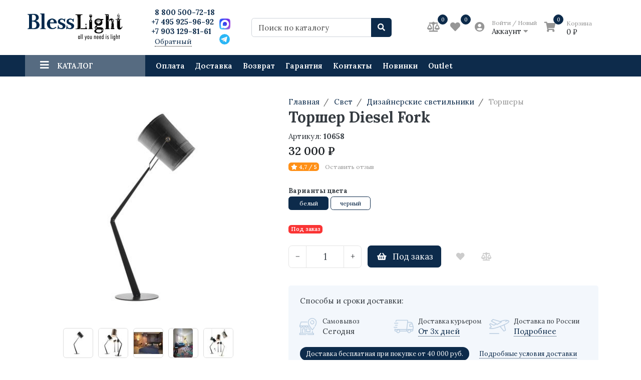

--- FILE ---
content_type: text/html; charset=utf-8
request_url: https://blesslight.ru/collection/torshery/product/torsher-diesel-fork-1-by-foscarini
body_size: 30777
content:
<!DOCTYPE html>
<html lang="ru">
<head><link media='print' onload='this.media="all"' rel='stylesheet' type='text/css' href='/served_assets/public/jquery.modal-0c2631717f4ce8fa97b5d04757d294c2bf695df1d558678306d782f4bf7b4773.css'><meta data-config="{&quot;product_id&quot;:31090116}" name="page-config" content="" /><meta data-config="{&quot;money_with_currency_format&quot;:{&quot;delimiter&quot;:&quot; &quot;,&quot;separator&quot;:&quot;.&quot;,&quot;format&quot;:&quot;%n %u&quot;,&quot;unit&quot;:&quot;₽&quot;,&quot;show_price_without_cents&quot;:1},&quot;currency_code&quot;:&quot;RUR&quot;,&quot;currency_iso_code&quot;:&quot;RUB&quot;,&quot;default_currency&quot;:{&quot;title&quot;:&quot;Российский рубль&quot;,&quot;code&quot;:&quot;RUR&quot;,&quot;rate&quot;:1.0,&quot;format_string&quot;:&quot;%n %u&quot;,&quot;unit&quot;:&quot;₽&quot;,&quot;price_separator&quot;:&quot;&quot;,&quot;is_default&quot;:true,&quot;price_delimiter&quot;:&quot;&quot;,&quot;show_price_with_delimiter&quot;:true,&quot;show_price_without_cents&quot;:true},&quot;facebook&quot;:{&quot;pixelActive&quot;:true,&quot;currency_code&quot;:&quot;RUB&quot;,&quot;use_variants&quot;:null},&quot;vk&quot;:{&quot;pixel_active&quot;:null,&quot;price_list_id&quot;:null},&quot;new_ya_metrika&quot;:true,&quot;ecommerce_data_container&quot;:&quot;dataLayer&quot;,&quot;common_js_version&quot;:null,&quot;vue_ui_version&quot;:null,&quot;feedback_captcha_enabled&quot;:null,&quot;account_id&quot;:146572,&quot;hide_items_out_of_stock&quot;:false,&quot;forbid_order_over_existing&quot;:false,&quot;minimum_items_price&quot;:null,&quot;enable_comparison&quot;:true,&quot;locale&quot;:&quot;ru&quot;,&quot;client_group&quot;:null,&quot;consent_to_personal_data&quot;:{&quot;active&quot;:true,&quot;obligatory&quot;:true,&quot;description&quot;:&quot;\u003cp\u003e\u003cspan\u003eЯ ознакомлен и согласен с условиями\u0026nbsp;\u003c/span\u003e\u003ca href=\&quot;https://blesslight.ru/page/oferta-i-politika-konfidentsialnosti\&quot; target=\&quot;blank\&quot;\u003eоферты и политики конфиденциальности\u003c/a\u003e\u003cspan\u003e.\u003c/span\u003e\u003c/p\u003e&quot;},&quot;recaptcha_key&quot;:&quot;6LfXhUEmAAAAAOGNQm5_a2Ach-HWlFKD3Sq7vfFj&quot;,&quot;recaptcha_key_v3&quot;:&quot;6LcZi0EmAAAAAPNov8uGBKSHCvBArp9oO15qAhXa&quot;,&quot;yandex_captcha_key&quot;:&quot;ysc1_ec1ApqrRlTZTXotpTnO8PmXe2ISPHxsd9MO3y0rye822b9d2&quot;,&quot;checkout_float_order_content_block&quot;:false,&quot;available_products_characteristics_ids&quot;:null,&quot;sber_id_app_id&quot;:&quot;5b5a3c11-72e5-4871-8649-4cdbab3ba9a4&quot;,&quot;theme_generation&quot;:2,&quot;quick_checkout_captcha_enabled&quot;:false,&quot;max_order_lines_count&quot;:500,&quot;sber_bnpl_min_amount&quot;:1000,&quot;sber_bnpl_max_amount&quot;:150000,&quot;counter_settings&quot;:{&quot;data_layer_name&quot;:&quot;dataLayer&quot;,&quot;new_counters_setup&quot;:true,&quot;add_to_cart_event&quot;:true,&quot;remove_from_cart_event&quot;:true,&quot;add_to_wishlist_event&quot;:true,&quot;purchase_event&quot;:true},&quot;site_setting&quot;:{&quot;show_cart_button&quot;:true,&quot;show_service_button&quot;:false,&quot;show_marketplace_button&quot;:false,&quot;show_quick_checkout_button&quot;:true},&quot;warehouses&quot;:[{&quot;id&quot;:4102057,&quot;title&quot;:&quot;Основной склад&quot;,&quot;array_index&quot;:0}],&quot;captcha_type&quot;:&quot;google&quot;,&quot;human_readable_urls&quot;:false}" name="shop-config" content="" /><meta name='js-evnvironment' content='production' /><meta name='default-locale' content='ru' /><meta name='insales-redefined-api-methods' content="[]" /><script type="text/javascript" src="https://static.insales-cdn.com/assets/static-versioned/v3.72/static/libs/lodash/4.17.21/lodash.min.js"></script><script>dataLayer= []; dataLayer.push({
        event: 'view_item',
        ecommerce: {
          items: [{"item_id":"31090116","item_name":"Торшер Diesel Fork","item_category":"Каталог/Свет/Дизайнерские светильники/Торшеры","price":32000}]
         }
      });</script>
<!--InsalesCounter -->
<script type="text/javascript">
(function() {
  if (typeof window.__insalesCounterId !== 'undefined') {
    return;
  }

  try {
    Object.defineProperty(window, '__insalesCounterId', {
      value: 146572,
      writable: true,
      configurable: true
    });
  } catch (e) {
    console.error('InsalesCounter: Failed to define property, using fallback:', e);
    window.__insalesCounterId = 146572;
  }

  if (typeof window.__insalesCounterId === 'undefined') {
    console.error('InsalesCounter: Failed to set counter ID');
    return;
  }

  let script = document.createElement('script');
  script.async = true;
  script.src = '/javascripts/insales_counter.js?7';
  let firstScript = document.getElementsByTagName('script')[0];
  firstScript.parentNode.insertBefore(script, firstScript);
})();
</script>
<!-- /InsalesCounter -->

<meta charset="UTF-8" />
<meta name="viewport" content="width=device-width, initial-scale=1, shrink-to-fit=no">
<meta name="yandex-verification" content="89123ad1328c33a8" />



  <title>Торшер Diesel Fork – купить по выгодной цене 32 000 ₽ в Москве</title>
  <meta name="description" content="Купить Торшер Diesel Fork ⭐ по цене 32 000 ₽ в интернет-магазине стильного дизайнерского освещения «Blesslight». 🚚 Бесплатная доставка по Москве от 40 000 р. ✔ Гарантия качества. ✔ Индивидуальный подбор света. Звоните 📞 8 800 500-72-18."/>








  <link rel="canonical" href="https://blesslight.ru/collection/torshery/product/torsher-diesel-fork-1-by-foscarini" />


<link href="https://static.insales-cdn.com/assets/1/3089/10046481/1768993544/favicon.png" rel="shortcut icon" type="image/png" sizes="16x16">

<link href="https://static.insales-cdn.com/assets/1/3089/10046481/1768993544/theme.css" rel="stylesheet" type="text/css" />

<link href="https://static.insales-cdn.com/assets/1/3089/10046481/1768993544/blesslight.css?v=2" rel="stylesheet" type="text/css" />

<meta name='product-id' content='31090116' />
</head>
<body>

<style>#ldr{position: fixed; top: 0; left: 0; width: 100%; height: 100%; z-index: 9999999999999; background: #fff; opacity: 1; visibility: visible; -webkit-transition: 0.1s all; -moz-transition: 0.1s all; -ms-transition: 0.1s all; -o-transition: 0.1s all; transition: 0.1s all; } #ldr.invisible{visibility: hidden; opacity: 0; } #ldr svg{position: absolute; top: 0; left: 0; right: 0; bottom: 0; height: 100px; width: 100px; margin: auto; } 
.link-fix-height a.text-primary:hover{
opacity:1!important;
text-decoration:underline!important;
color: #fff !important;
}
.img-fix-height{
height: 180px;
}
</style>

<div id="ldr"> <svg version="1.1" id="L4" xmlns="http://www.w3.org/2000/svg" xmlns:xlink="http://www.w3.org/1999/xlink" x="0px" y="0px"viewBox="0 0 50 100" enable-background="new 0 0 0 0" xml:space="preserve"> <circle fill="#aaa" stroke="none" cx="6" cy="50" r="6"> <animate attributeName="opacity"dur="1s"values="0;1;0"repeatCount="indefinite"begin="0.1"/> </circle> <circle fill="#ddd" stroke="none" cx="26" cy="50" r="6"> <animate attributeName="opacity"dur="1s"values="0;1;0"repeatCount="indefinite"begin="0.2"/> </circle> <circle fill="#eaeaea" stroke="none" cx="46" cy="50" r="6"> <animate attributeName="opacity"dur="1s"values="0;1;0"repeatCount="indefinite"begin="0.3"/> </circle> </svg> </div>



<nav class="navbar navbar-main navbar-dark bg-primary d-flex d-md-none">
	<div class="col-3">
		<span class="text-white d-block cursor-pointer js-toggle-menu pt-2 pb-2"><i class="fa fa-2x fa-bars"></i></span>
	</div>
	<div class="col-9 d-flex justify-content-end">
		<a href="/client_account/login" class="inline-block text-white pt-2 pb-2">
			<i class="fa fa-2x fa-user-circle"></i>
		</a>



		<a href="/compares" class="inline-block text-white pt-2 pb-2 pl-2 ml-4 relative">
			<i class="fa fa-2x fa-balance-scale"></i> <span data-compare-counter class="sub-number"></span>
		</a>
		<a href="/favorites" class="inline-block text-white pt-2 pb-2 pl-2 ml-4 relative">
			<i class="fa fa-2x fa-heart"></i> <span data-ui-favorites-counter class="sub-number"></span>
		</a>
		<a href="/cart_items" class="inline-block text-white pt-2 pb-2 pl-2 ml-4 relative">
			<i class="fa fa-2x fa-shopping-cart"></i> <span data-cart-positions-count class="sub-number"></span>
		</a>
	</div>
</nav>

<header class="section-header">

	


	<section class="header-main">
		<div class="container">
			<div class="row align-items-center">
				<div class="col-6 col-sm-6 col-md-4 col-lg-2 text-left">
					<a href="/" class="brand-wrap">
						<img class="logo" src="https://static.insales-cdn.com/assets/1/3089/10046481/1768993544/logotype.png">
					</a> 
				</div>
				<div class="col-6 col-sm-6 col-md-4 col-lg-2 text-right text-sm-left" style="overflow: hidden;
    max-height: 80px;">
					<div class="number-phone">
					<div class="h6 mb-0 number-phone">
						<a class="text-black" href="tel:88005007218">8 800 500-72-18</a>
					
                      <br>
											<a class="text-black" href="tel:+74959259692">+7 495 925-96-92</a>
                      
											<br>
											<a class="text-black" href="tel:89031298161">+7 903 129-81-61</a>
                  </div>
					<div><a class="backcall-toggle js-backcall-toggle">Обратный звонок</a></div>
					</div>
					<div class="social-phone">
						<div class="chat-links ">
              <a class="max-icon js-whatsapp" href="https://max.ru/u/f9LHodD0cOLH3jB3_gKjlQge-kzcfZ4IATXR8EYQRfksgYMpqPHsvzSUyV0" title="Max" data-popup="width=600,height=700" target="_blank"><div class="red-accent"></div></a>




              <a class="telegram-icon js-whatsapp" href="https://t.me/+79859259692" title="Telegram" data-popup="width=600,height=700" target="_blank"></a>


           

              </div>




			

					</div>
				</div> 
				<div class="col-12 col-sm-12 col-md-4 col-lg-2 col-xl-3 relative search-wrapper on-product">
					<form action="/search" class="search">
						<div class="input-group">
							<input type="text" class="form-control js-search-input" name="q" placeholder="Поиск по каталогу">
							<div class="input-group-append">
								<button class="btn btn-primary" type="submit">
									<i class="fa fa-search"></i>
								</button>
							</div>
						</div>
					</form>
					<div class="search-results js-search-results"></div>
				</div>
				<div class="col-12 col-sm-12 col-lg-5 col-xl-4 d-none d-md-block">
					<div class="widgets-wrap d-flex justify-content-center justify-content-lg-end mt-4 mt-lg-0">

		

						<div class="widget-header">
							<a href="/compares" class="icontext">
								<div class="icon"><i class="fa fa-lg fa-balance-scale"></i></div>
								<div class="widget-compare">
								<span data-compare-counter>-</span>
								</div>
							</a>
						</div>

						<div class="widget-header">
							<a href="/favorites" class="icontext">
								<div class="icon"><i class="fa fa-lg fa-heart"></i></div>
								<div class="widget-favorite">
								<span data-ui-favorites-counter>-</span>
								</div>
							</a>
						</div>
			
						<div class="widget-header dropdown">
							<a href="/client_account/login" class="ml-3 icontext" data-toggle="dropdown" data-offset="20,10">
								<div class="icon"><i class="fa fa-lg fa-user-circle"></i></div>
								<div class="text"> 
									
									<small class="text-muted">Войти / Новый</small> <br>
									<span>Аккаунт <i class="fa fa-caret-down"></i></span>
									
								</div>


							</a>
							<div class="dropdown-menu dropdown-menu-right">
								
								<form class="px-4 py-3" accept-charset="UTF-8" method="post" action="/client_account/session">
									<input name="utf8" type="hidden" value="✓">
									<div class="form-group">
										<label>Email</label>
										<input type="email" class="form-control" name="email" placeholder="email@example.com">
									</div>
									<div class="form-group">
										<label>Пароль</label>
										<input type="password" name="password" class="form-control">
									</div>
									<button type="submit" class="btn btn-primary">Вход</button>
								</form>
								<hr class="dropdown-divider">
								<a class="dropdown-item" href="/client_account/contacts/new">Зарегистрироваться</a>
								<a class="dropdown-item" href="/client_account/password/change">Забыли пароль?</a>
								
							</div> 
						</div> 

			<div class="widget-header">
							<a href="/cart_items" class="ml-3 icontext">
								<div class="icon"><i class="fa fa-lg fa-shopping-cart"></i></div>
								<div class="widget-cart">
									<span data-cart-positions-count>-</span>
									
								</div>
								<div class="text cart-block">
									<small class="text-muted">Корзина</small> <br>
									<span data-total-price>0 ₽</span>
								</div>
							</a>
						</div> 


					</div>	
				</div> 
			</div> 
		</div> 
	</section> 

</header>




<nav class="navbar navbar-expand-md navbar-main navbar-dark bg-primary d-none d-md-flex megamenu-nav">
	<div class="container">
		<button class="navbar-toggler" type="button" data-toggle="collapse" data-target="#main_nav" aria-expanded="false" aria-label="Toggle navigation">
			<span class="navbar-toggler-icon"></span>
		</button>
		<div class="relative collapse navbar-collapse" id="main_nav">
			<ul class="navbar-nav">
				
				<li class="nav-item dropdown megamenu-item">
					<a class="nav-link dropdown-toggle" href="" data-toggle="dropdown" aria-haspopup="true" aria-expanded="false"><i class="fa fa-lg fa-bars"></i> <span class="mega_burgertext">Каталог</span></a>
					
					<div class="dropdown-menu rounded-0 mt-0 w-100 shadow-sm main-dropdown">
						<div class="row bg-white rounded-0 m-0">
							<div class="col-lg-12">
								<div class="p-4">
									<div class="row">
										
										
										
										
										<div class="col-4 col-lg-3 mb-4 relative lazy megamenu-item-part" data-bg="https://static.insales-cdn.com/images/collections/1/6252/93509740/large_thumb_2026.jpg">
											<a href="/collection/dizaynerskie-svetilniki" class="h6 font-weight-bold mb-1 d-block text-uppercase ">Дизайнерские светильники</a>
											
											<ul class="list-unstyled">
									
												
												
												<li class="nav-item"><a href="/collection/dizajnerskie-lyustry" class="text-small megamenu-subcolls pb-0 ">Люстры</a></li>
												
												
												
												
												<li class="nav-item"><a href="/collection/bra" class="text-small megamenu-subcolls pb-0 ">Бра</a></li>
												
												
												
												
												<li class="nav-item"><a href="/collection/lampy" class="text-small megamenu-subcolls pb-0 ">Лампы настольные</a></li>
												
												
												
												
												<li class="nav-item"><a href="/collection/torshery" class="text-small megamenu-subcolls pb-0 ">Торшеры</a></li>
												
												
												
												
												<li class="nav-item"><a href="/collection/svet-dlya-kafe" class="text-small megamenu-subcolls pb-0 ">Для кафе</a></li>
												
												
												
												
												<li class="nav-item"><a href="/collection/derevyannye-svetilniki" class="text-small megamenu-subcolls pb-0 ">Деревянные</a></li>
												
												
												
												
												<li class="nav-item"><a href="/collection/svetilniki-amerikanskie" class="text-small megamenu-subcolls pb-0 ">Американские</a></li>
												
												
												
												
											</ul>
											
										</div>
										
										
										<div class="col-4 col-lg-3 mb-4 relative lazy megamenu-item-part" data-bg="https://static.insales-cdn.com/images/collections/1/6245/93509733/large_IMG_4726.jpg">
											<a href="/collection/svet-vintazh" class="h6 font-weight-bold mb-1 d-block text-uppercase ">Светильники Винтаж</a>
											
											<ul class="list-unstyled">
									
												
												
												<li class="nav-item"><a href="/collection/lyustry-vintazh" class="text-small megamenu-subcolls pb-0 ">Люстры</a></li>
												
												
												
												
												<li class="nav-item"><a href="/collection/bra-vintazh" class="text-small megamenu-subcolls pb-0 ">Бра</a></li>
												
												
												
												
												<li class="nav-item"><a href="/collection/lampy-vintazh" class="text-small megamenu-subcolls pb-0 ">Лампы настольные</a></li>
												
												
												
												
												<li class="nav-item"><a href="/collection/torshery-vintazh" class="text-small megamenu-subcolls pb-0 ">Торшеры</a></li>
												
												
												
												
											</ul>
											
										</div>
										
										
										<div class="col-4 col-lg-3 mb-4 relative lazy megamenu-item-part" data-bg="https://static.insales-cdn.com/images/collections/1/6246/93509734/large_IMG_4066.jpg">
											<a href="/collection/svetilniki-v-stile-provans" class="h6 font-weight-bold mb-1 d-block text-uppercase ">Светильники Прованс</a>
											
											<ul class="list-unstyled">
									
												
												
												<li class="nav-item"><a href="/collection/lyustry-3" class="text-small megamenu-subcolls pb-0 ">Люстры</a></li>
												
												
												
												
												<li class="nav-item"><a href="/collection/bra-3" class="text-small megamenu-subcolls pb-0 ">Бра</a></li>
												
												
												
												
												<li class="nav-item"><a href="/collection/lampy-nastolnye-2" class="text-small megamenu-subcolls pb-0 ">Лампы настольные</a></li>
												
												
												
												
												<li class="nav-item"><a href="/collection/torshery-3" class="text-small megamenu-subcolls pb-0 ">Торшеры</a></li>
												
												
												
												
											</ul>
											
										</div>
										
										
										<div class="col-4 col-lg-3 mb-4 relative lazy megamenu-item-part" data-bg="https://static.insales-cdn.com/images/collections/1/6247/93509735/large_IMG_6156.jpg">
											<a href="/collection/osveschenie-led" class="h6 font-weight-bold mb-1 d-block text-uppercase ">Светодиодное освещение</a>
											
											<ul class="list-unstyled">
									
												
												
												<li class="nav-item"><a href="/collection/lyustry-led" class="text-small megamenu-subcolls pb-0 ">Светодиодные люстры</a></li>
												
												
												
												
												<li class="nav-item"><a href="/collection/bra-led" class="text-small megamenu-subcolls pb-0 ">Светодиодные бра</a></li>
												
												
												
												
												<li class="nav-item"><a href="/collection/nastolnye-lampy-led" class="text-small megamenu-subcolls pb-0 ">Светодиодные настольные лампы</a></li>
												
												
												
												
												<li class="nav-item"><a href="/collection/torshery-led" class="text-small megamenu-subcolls pb-0 ">Светодиодные торшеры</a></li>
												
												
												
												
												<li class="nav-item"><a href="/collection/tochechnye-svetilniki" class="text-small megamenu-subcolls pb-0 ">Точечные светильники</a></li>
												
												
												
												
												<li class="nav-item"><a href="/collection/svetilniki-dlya-vnutrennego-osveshcheniya" class="text-small megamenu-subcolls pb-0 ">Для внутреннего освещения</a></li>
												
												
												
												
												<li class="nav-item"><a href="/collection/malenkie-svetodiodnye-potolochnye-svetilniki" class="text-small megamenu-subcolls pb-0 ">Маленькие светодиодные потолочные светильники</a></li>
												
												
												
												
											</ul>
											
										</div>
										
										
										<div class="col-4 col-lg-3 mb-4 relative lazy megamenu-item-part" >
											<a href="/collection/lampochki" class="h6 font-weight-bold mb-1 d-block text-uppercase ">Лампочки</a>
											
											<ul class="list-unstyled">
									
												
												
												<li class="nav-item"><a href="/collection/retro-lampy" class="text-small megamenu-subcolls pb-0 ">Ретро лампы</a></li>
												
												
												
												
												<li class="nav-item"><a href="/collection/svetodiodnye-lampy" class="text-small megamenu-subcolls pb-0 ">Светодиодные лампы</a></li>
												
												
												
												
											</ul>
											
										</div>
										
										
										
										
										<div class="col-4 col-lg-3 mb-4 relative lazy megamenu-item-part" data-bg="https://static.insales-cdn.com/images/collections/1/6248/93509736/large_001_1.jpg">
											<a href="/collection/dizaynerskaya-mebel" class="h6 font-weight-bold mb-1 d-block text-uppercase ">Дизайнерская мебель</a>
											
											<ul class="list-unstyled">
									
												
												
												<li class="nav-item"><a href="/collection/kresla" class="text-small megamenu-subcolls pb-0 ">Кресла</a></li>
												<li class="nav-item"><a href="/collection/ofisnye-kresla" class="text-small megamenu-subcolls pb-0">Офисные кресла</a></li>
												
												
												
												<li class="nav-item"><a href="/collection/stulya" class="text-small megamenu-subcolls pb-0 ">Стулья</a></li>
												
												
												
												
												<li class="nav-item"><a href="/collection/barnye-stulya" class="text-small megamenu-subcolls pb-0 ">Барные стулья</a></li>
												
												
												
												
												<li class="nav-item"><a href="/collection/dizaynerskie-stoly" class="text-small megamenu-subcolls pb-0 ">Столы</a></li>
												
												
												
												
												<li class="nav-item"><a href="/collection/stoly-obedennye-2" class="text-small megamenu-subcolls pb-0 ">Столы обеденные</a></li>
												
												
												
												
												<li class="nav-item"><a href="/collection/divany" class="text-small megamenu-subcolls pb-0 ">Диваны</a></li>
												
												
												
												
												<li class="nav-item"><a href="/collection/krovati-2" class="text-small megamenu-subcolls pb-0 ">Кровати</a></li>
												
												
												
												
											</ul>
											
										</div>
										
										
										<div class="col-4 col-lg-3 mb-4 relative lazy megamenu-item-part" data-bg="https://static.insales-cdn.com/images/collections/1/6255/93509743/large_RS217__11_.jpg">
											<a href="/collection/mebel-v-stile-loft" class="h6 font-weight-bold mb-1 d-block text-uppercase text-primary">Мебель Лофт</a>
											
											<ul class="list-unstyled">
									
												
												
												<li class="nav-item"><a href="/collection/kresla-3" class="text-small megamenu-subcolls pb-0 ">Кресла</a></li>
												
												
												
												
												<li class="nav-item"><a href="/collection/stulya-3" class="text-small megamenu-subcolls pb-0 ">Стулья</a></li>
												
												
												
												
												<li class="nav-item"><a href="/collection/barnye-stulya-2" class="text-small megamenu-subcolls pb-0 text-primary">Барные стулья</a></li>
												
												
												
												
												<li class="nav-item"><a href="/collection/divany-stil-loft" class="text-small megamenu-subcolls pb-0 ">Диваны</a></li>
												
												
												
												
												<li class="nav-item"><a href="/collection/katalog-2-26084a" class="text-small megamenu-subcolls pb-0 ">Столы</a></li>
												
												
												
												
												
												
											</ul>
											
										</div>
										
										
										<div class="col-4 col-lg-3 mb-4 relative lazy megamenu-item-part" data-bg="https://static.insales-cdn.com/images/collections/1/6250/93509738/large_man_ornament.jpg">
											<a href="/collection/dekor" class="h6 font-weight-bold mb-1 d-block text-uppercase ">Декор</a>
											
											<ul class="list-unstyled">
									
												
												
												<li class="nav-item"><a href="/collection/skulptury" class="text-small megamenu-subcolls pb-0 ">Скульптуры</a></li>
												
												
												
												
												<li class="nav-item"><a href="/collection/statuetki" class="text-small megamenu-subcolls pb-0 ">Статуэтки</a></li>
												
												
												
												
												<li class="nav-item"><a href="/collection/vazy" class="text-small megamenu-subcolls pb-0 ">Вазы</a></li>
												
												
												
												
												<li class="nav-item"><a href="/collection/kartiny-i-postery" class="text-small megamenu-subcolls pb-0 ">Картины и постеры</a></li>
												
												
												
												
											</ul>
											
										</div>
										
										
										
										
										
										
										<div class="col-4 col-lg-3 mb-4 relative lazy megamenu-item-part" >
											<a href="/collection/achille-castiglioni" class="h6 font-weight-bold mb-1 d-block text-uppercase ">Achille Castiglioni</a>
											
											<ul class="list-unstyled">
									
												
												
												<li class="nav-item"><a href="/collection/flos-fucsia" class="text-small megamenu-subcolls pb-0 ">Flos Fucsia</a></li>
												
												
												
												
											</ul>
											
										</div>
										
										
										<div class="col-4 col-lg-3 mb-4 relative lazy megamenu-item-part" >
											<a href="/collection/angelo-mangiarotti" class="h6 font-weight-bold mb-1 d-block text-uppercase ">Angelo Mangiarotti</a>
											
										</div>
										
										
										<div class="col-4 col-lg-3 mb-4 relative lazy megamenu-item-part" >
											<a href="/collection/annet-van-egmond" class="h6 font-weight-bold mb-1 d-block text-uppercase ">Annet Van Egmond</a>
											
										</div>
										
										
										<div class="col-4 col-lg-3 mb-4 relative lazy megamenu-item-part" >
											<a href="/collection/arne-jacobsen" class="h6 font-weight-bold mb-1 d-block text-uppercase ">Arne Jacobsen</a>
											
										</div>
										
										
										<div class="col-4 col-lg-3 mb-4 relative lazy megamenu-item-part" >
											<a href="/collection/barlas-baylar" class="h6 font-weight-bold mb-1 d-block text-uppercase ">Barlas Baylar</a>
											
										</div>
										
										
										<div class="col-4 col-lg-3 mb-4 relative lazy megamenu-item-part" >
											<a href="/collection/charles" class="h6 font-weight-bold mb-1 d-block text-uppercase ">Charles Eames</a>
											
										</div>
										
										
										<div class="col-4 col-lg-3 mb-4 relative lazy megamenu-item-part" >
											<a href="/collection/christophe-mathieu" class="h6 font-weight-bold mb-1 d-block text-uppercase ">Christophe Mathieu</a>
											
										</div>
										
										
										<div class="col-4 col-lg-3 mb-4 relative lazy megamenu-item-part" >
											<a href="/collection/eero-aarnio" class="h6 font-weight-bold mb-1 d-block text-uppercase ">Eero Aarnio</a>
											
										</div>
										
										
										<div class="col-4 col-lg-3 mb-4 relative lazy megamenu-item-part" >
											<a href="/collection/eero-saarinen" class="h6 font-weight-bold mb-1 d-block text-uppercase ">Eero Saarinen</a>
											
										</div>
										
										
										<div class="col-4 col-lg-3 mb-4 relative lazy megamenu-item-part" >
											<a href="/collection/ernesto-gismondi" class="h6 font-weight-bold mb-1 d-block text-uppercase ">Ernesto Gismondi</a>
											
										</div>
										
										
										<div class="col-4 col-lg-3 mb-4 relative lazy megamenu-item-part" >
											<a href="/collection/hans-jorgensen-wegner" class="h6 font-weight-bold mb-1 d-block text-uppercase ">Hans Jorgensen Wegner</a>
											
										</div>
										
										
										<div class="col-4 col-lg-3 mb-4 relative lazy megamenu-item-part" >
											<a href="/collection/ingo-maurer" class="h6 font-weight-bold mb-1 d-block text-uppercase ">Ingo Maurer</a>
											
										</div>
										
										
										<div class="col-4 col-lg-3 mb-4 relative lazy megamenu-item-part" data-bg="https://static.insales-cdn.com/images/collections/1/6425/93509913/large_MODO_CHANDELIER-15.jpg">
											<a href="/collection/jason-miller" class="h6 font-weight-bold mb-1 d-block text-uppercase ">Jason Miller</a>
											
										</div>
										
										
										<div class="col-4 col-lg-3 mb-4 relative lazy megamenu-item-part" >
											<a href="/collection/josef-hoffmann" class="h6 font-weight-bold mb-1 d-block text-uppercase ">Josef Hoffmann</a>
											
										</div>
										
										
										<div class="col-4 col-lg-3 mb-4 relative lazy megamenu-item-part" >
											<a href="/collection/le-corbusier" class="h6 font-weight-bold mb-1 d-block text-uppercase ">Le Corbusier</a>
											
										</div>
										
										
										<div class="col-4 col-lg-3 mb-4 relative lazy megamenu-item-part" >
											<a href="/collection/ludwig-mies-van-der-rohe" class="h6 font-weight-bold mb-1 d-block text-uppercase ">Ludwig Mies van der Rohe</a>
											
										</div>
										
										
										<div class="col-4 col-lg-3 mb-4 relative lazy megamenu-item-part" data-bg="https://static.insales-cdn.com/images/collections/1/6403/93509891/large_empire-plafond-01-714x675.jpg">
											<a href="/collection/luxxu" class="h6 font-weight-bold mb-1 d-block text-uppercase ">Luxxu</a>
											
										</div>
										
										
										<div class="col-4 col-lg-3 mb-4 relative lazy megamenu-item-part" data-bg="https://static.insales-cdn.com/images/collections/1/6405/93509893/large_axo-light-clavius.jpg">
											<a href="/collection/manuel-vivian" class="h6 font-weight-bold mb-1 d-block text-uppercase ">Manuel Vivian</a>
											
										</div>
										
										
										<div class="col-4 col-lg-3 mb-4 relative lazy megamenu-item-part" >
											<a href="/collection/marc-sadler" class="h6 font-weight-bold mb-1 d-block text-uppercase ">Marc Sadler</a>
											
										</div>
										
										
										<div class="col-4 col-lg-3 mb-4 relative lazy megamenu-item-part" data-bg="https://static.insales-cdn.com/images/collections/1/6424/93509912/large_pic.jpg">
											<a href="/collection/michele-de-lucchi" class="h6 font-weight-bold mb-1 d-block text-uppercase ">Michele De Lucchi</a>
											
										</div>
										
										
										<div class="col-4 col-lg-3 mb-4 relative lazy megamenu-item-part" >
											<a href="/collection/omer-arbel" class="h6 font-weight-bold mb-1 d-block text-uppercase ">Omer Arbel</a>
											
										</div>
										
										
										<div class="col-4 col-lg-3 mb-4 relative lazy megamenu-item-part" >
											<a href="/collection/paolo-rizzatto" class="h6 font-weight-bold mb-1 d-block text-uppercase ">Paolo Rizzatto</a>
											
										</div>
										
										
										<div class="col-4 col-lg-3 mb-4 relative lazy megamenu-item-part" >
											<a href="/collection/patricia-urquiola" class="h6 font-weight-bold mb-1 d-block text-uppercase ">Patricia Urquiola</a>
											
										</div>
										
										
										<div class="col-4 col-lg-3 mb-4 relative lazy megamenu-item-part" data-bg="https://static.insales-cdn.com/images/collections/1/6406/93509894/large_vg3.png">
											<a href="/collection/philippe-starck" class="h6 font-weight-bold mb-1 d-block text-uppercase ">Philippe Starck</a>
											
										</div>
										
										
										<div class="col-4 col-lg-3 mb-4 relative lazy megamenu-item-part" >
											<a href="/collection/poul-henningsen" class="h6 font-weight-bold mb-1 d-block text-uppercase ">Poul Henningsen</a>
											
										</div>
										
										
										<div class="col-4 col-lg-3 mb-4 relative lazy megamenu-item-part" >
											<a href="/collection/ron-arad" class="h6 font-weight-bold mb-1 d-block text-uppercase ">Ron Arad</a>
											
										</div>
										
										
										<div class="col-4 col-lg-3 mb-4 relative lazy megamenu-item-part" data-bg="https://static.insales-cdn.com/images/collections/1/6423/93509911/large_Artemide-Mercury-pendant.jpg">
											<a href="/collection/ross-lovegrove" class="h6 font-weight-bold mb-1 d-block text-uppercase ">Ross Lovegrove</a>
											
										</div>
										
										
										<div class="col-4 col-lg-3 mb-4 relative lazy megamenu-item-part" data-bg="https://static.insales-cdn.com/images/collections/1/6422/93509910/large_modern-pendant-lighting.jpg">
											<a href="/collection/benjamin-hubert" class="h6 font-weight-bold mb-1 d-block text-uppercase ">Benjamin Hubert</a>
											
										</div>
										
										
										<div class="col-4 col-lg-3 mb-4 relative lazy megamenu-item-part" >
											<a href="/collection/verner-panton" class="h6 font-weight-bold mb-1 d-block text-uppercase ">Verner Panton</a>
											
										</div>
										
										
										<div class="col-4 col-lg-3 mb-4 relative lazy megamenu-item-part" data-bg="https://static.insales-cdn.com/images/collections/1/6407/93509895/large_pipe.jpg">
											<a href="/collection/tom-dixon" class="h6 font-weight-bold mb-1 d-block text-uppercase ">Tom Dixon</a>
											
										</div>
										
										
										<div class="col-4 col-lg-3 mb-4 relative lazy megamenu-item-part" data-bg="https://static.insales-cdn.com/images/collections/1/6421/93509909/large_torchlight2.jpg">
											<a href="/collection/sylvain-willenz" class="h6 font-weight-bold mb-1 d-block text-uppercase ">Sylvain Willenz</a>
											
										</div>
										
										
										<div class="col-4 col-lg-3 mb-4 relative lazy megamenu-item-part" >
											<a href="/collection/kevin-reilly" class="h6 font-weight-bold mb-1 d-block text-uppercase ">Kevin Reilly</a>
											
										</div>
										
										
										<div class="col-4 col-lg-3 mb-4 relative lazy megamenu-item-part" >
											<a href="/collection/jaime-hayon" class="h6 font-weight-bold mb-1 d-block text-uppercase ">Jaime Hayon</a>
											
											<ul class="list-unstyled">
									
												
												
												<li class="nav-item"><a href="/collection/jaime-hayon-josephine" class="text-small megamenu-subcolls pb-0 ">Josephine</a></li>
												
												
												
												
											</ul>
											
										</div>
										
										
										<div class="col-4 col-lg-3 mb-4 relative lazy megamenu-item-part" >
											<a href="/collection/jacco-maris" class="h6 font-weight-bold mb-1 d-block text-uppercase ">Jacco Maris</a>
											
										</div>
										
										
										<div class="col-4 col-lg-3 mb-4 relative lazy megamenu-item-part" >
											<a href="/collection/artemide" class="h6 font-weight-bold mb-1 d-block text-uppercase ">Artemide Style</a>
											
										</div>
										
										
										<div class="col-4 col-lg-3 mb-4 relative lazy megamenu-item-part" data-bg="https://static.insales-cdn.com/images/collections/1/6409/93509897/large_IMG_6385.jpg">
											<a href="/collection/axo-light" class="h6 font-weight-bold mb-1 d-block text-uppercase ">Axo Light Style</a>
											
										</div>
										
										
										<div class="col-4 col-lg-3 mb-4 relative lazy megamenu-item-part" >
											<a href="/collection/bocci" class="h6 font-weight-bold mb-1 d-block text-uppercase ">Bocci</a>
											
										</div>
										
										
										<div class="col-4 col-lg-3 mb-4 relative lazy megamenu-item-part" >
											<a href="/collection/eichholtz" class="h6 font-weight-bold mb-1 d-block text-uppercase ">Eichholtz</a>
											
											<ul class="list-unstyled">
									
												
												
												<li class="nav-item"><a href="/collection/kasbah" class="text-small megamenu-subcolls pb-0 ">Kasbah</a></li>
												
												
												
												
											</ul>
											
										</div>
										
										
										<div class="col-4 col-lg-3 mb-4 relative lazy megamenu-item-part" >
											<a href="/collection/fiori" class="h6 font-weight-bold mb-1 d-block text-uppercase ">Fiori</a>
											
										</div>
										
										
										<div class="col-4 col-lg-3 mb-4 relative lazy megamenu-item-part" data-bg="https://static.insales-cdn.com/images/collections/1/6410/93509898/large_lampa-2097-50-flos.jpg">
											<a href="/collection/flos" class="h6 font-weight-bold mb-1 d-block text-uppercase ">Flos Style</a>
											
											<ul class="list-unstyled">
									
												
												
												<li class="nav-item"><a href="/collection/gino-sarfatti" class="text-small megamenu-subcolls pb-0 ">Gino Sarfatti</a></li>
												
												
												
												
											</ul>
											
										</div>
										
										
										<div class="col-4 col-lg-3 mb-4 relative lazy megamenu-item-part" >
											<a href="/collection/foscarini" class="h6 font-weight-bold mb-1 d-block text-uppercase ">Foscarini</a>
											
										</div>
										
										
										<div class="col-4 col-lg-3 mb-4 relative lazy megamenu-item-part" >
											<a href="/collection/kartell" class="h6 font-weight-bold mb-1 d-block text-uppercase ">Kartell</a>
											
										</div>
										
										
										<div class="col-4 col-lg-3 mb-4 relative lazy megamenu-item-part" data-bg="https://static.insales-cdn.com/images/collections/1/6419/93509907/large_brunilde.jpg">
											<a href="/collection/ipe-cavalli" class="h6 font-weight-bold mb-1 d-block text-uppercase ">Ipe Cavalli</a>
											
										</div>
										
										
										<div class="col-4 col-lg-3 mb-4 relative lazy megamenu-item-part" >
											<a href="/collection/louis-poulsen" class="h6 font-weight-bold mb-1 d-block text-uppercase ">Louis Poulsen</a>
											
										</div>
										
										
										<div class="col-4 col-lg-3 mb-4 relative lazy megamenu-item-part" >
											<a href="/collection/luceplan" class="h6 font-weight-bold mb-1 d-block text-uppercase ">Luceplan</a>
											
										</div>
										
										
										<div class="col-4 col-lg-3 mb-4 relative lazy megamenu-item-part" >
											<a href="/collection/marset" class="h6 font-weight-bold mb-1 d-block text-uppercase ">Marset Style</a>
											
										</div>
										
										
										<div class="col-4 col-lg-3 mb-4 relative lazy megamenu-item-part" data-bg="https://static.insales-cdn.com/images/collections/1/6418/93509906/large_heracleum_cirkle_bigo.jpg">
											<a href="/collection/moooi" class="h6 font-weight-bold mb-1 d-block text-uppercase ">Moooi</a>
											
											<ul class="list-unstyled">
									
												
												
												<li class="nav-item"><a href="/collection/moooi-heracleum" class="text-small megamenu-subcolls pb-0 ">Heracleum</a></li>
												
												
												
												
											</ul>
											
										</div>
										
										
										<div class="col-4 col-lg-3 mb-4 relative lazy megamenu-item-part" >
											<a href="/collection/masiero" class="h6 font-weight-bold mb-1 d-block text-uppercase ">Masiero</a>
											
										</div>
										
										
										<div class="col-4 col-lg-3 mb-4 relative lazy megamenu-item-part" >
											<a href="/collection/murano-due" class="h6 font-weight-bold mb-1 d-block text-uppercase ">Murano Due</a>
											
										</div>
										
										
										<div class="col-4 col-lg-3 mb-4 relative lazy megamenu-item-part" data-bg="https://static.insales-cdn.com/images/collections/1/6417/93509905/large_GL-TUR-SAP2.jpg">
											<a href="/collection/niche" class="h6 font-weight-bold mb-1 d-block text-uppercase ">Niche</a>
											
										</div>
										
										
										<div class="col-4 col-lg-3 mb-4 relative lazy megamenu-item-part" data-bg="https://static.insales-cdn.com/images/collections/1/6416/93509904/large_1.jpg">
											<a href="/collection/roll-hill" class="h6 font-weight-bold mb-1 d-block text-uppercase ">Roll & Hill</a>
											
										</div>
										
										
										<div class="col-4 col-lg-3 mb-4 relative lazy megamenu-item-part" data-bg="https://static.insales-cdn.com/images/collections/1/6415/93509903/large_IMG_7979-2.jpg">
											<a href="/collection/vistosi-giogali" class="h6 font-weight-bold mb-1 d-block text-uppercase ">Vistosi Giogali</a>
											
										</div>
										
										
										<div class="col-4 col-lg-3 mb-4 relative lazy megamenu-item-part" >
											<a href="/collection/terzani" class="h6 font-weight-bold mb-1 d-block text-uppercase ">Terzani</a>
											
											<ul class="list-unstyled">
									
												
												
												<li class="nav-item"><a href="/collection/terzani-argent" class="text-small megamenu-subcolls pb-0 ">Argent</a></li>
												
												
												
												
											</ul>
											
										</div>
										
										
										<div class="col-4 col-lg-3 mb-4 relative lazy megamenu-item-part" data-bg="https://static.insales-cdn.com/images/collections/1/6414/93509902/large_Slim_10.jpg">
											<a href="/collection/vibia" class="h6 font-weight-bold mb-1 d-block text-uppercase ">Vibia Style</a>
											
										</div>
										
										
										<div class="col-4 col-lg-3 mb-4 relative lazy megamenu-item-part" data-bg="https://static.insales-cdn.com/images/collections/1/6413/93509901/large_duke-hanging-dining-sculptural-lamp-detail-03.jpg">
											<a href="/collection/delightfull" class="h6 font-weight-bold mb-1 d-block text-uppercase ">Delightfull</a>
											
										</div>
										
										
										<div class="col-4 col-lg-3 mb-4 relative lazy megamenu-item-part" data-bg="https://static.insales-cdn.com/images/collections/1/6412/93509900/large_HTB1risYdkKWBuNjy1zjq6AOypXaF.jpg">
											<a href="/collection/serip" class="h6 font-weight-bold mb-1 d-block text-uppercase ">Serip</a>
											
											<ul class="list-unstyled">
									
												
												
												<li class="nav-item"><a href="/collection/serip-bijout" class="text-small megamenu-subcolls pb-0 ">BIJOUT</a></li>
												
												
												
												
											</ul>
											
										</div>
										
										
										<div class="col-4 col-lg-3 mb-4 relative lazy megamenu-item-part" >
											<a href="/collection/branching-bubbles" class="h6 font-weight-bold mb-1 d-block text-uppercase ">Branching Bubbles</a>
											
										</div>
										
										
										<div class="col-4 col-lg-3 mb-4 relative lazy megamenu-item-part" >
											<a href="/collection/monkey-lamps" class="h6 font-weight-bold mb-1 d-block text-uppercase ">The Monkey Lamp</a>
											
										</div>
										
										
										<div class="col-4 col-lg-3 mb-4 relative lazy megamenu-item-part" >
											<a href="/collection/bertjan-pot" class="h6 font-weight-bold mb-1 d-block text-uppercase ">Bertjan Pot</a>
											
										</div>
										
										
										<div class="col-4 col-lg-3 mb-4 relative lazy megamenu-item-part" >
											<a href="/collection/speeddesign" class="h6 font-weight-bold mb-1 d-block text-uppercase ">Speeddesign</a>
											
										</div>
										
										
										<div class="col-4 col-lg-3 mb-4 relative lazy megamenu-item-part" data-bg="https://static.insales-cdn.com/images/collections/1/4345/96440569/large_Jan2.webp">
											<a href="/collection/jan-pauwels" class="h6 font-weight-bold mb-1 d-block text-uppercase ">Jan Pauwels</a>
											
										</div>
										
										
									</div>
								</div>
							</div>
						</div>
					</div>
					
				</li>
				
				
				
				<li class="nav-item"><a href="/page/oplata" class="nav-link pl-0 font-weight-bold">Оплата</a></li>
				
				<li class="nav-item"><a href="/page/usloviya-dostavki" class="nav-link  font-weight-bold">Доставка</a></li>
				
				<li class="nav-item"><a href="/page/usloviya-vozvrata" class="nav-link  font-weight-bold">Возврат</a></li>
				
				<li class="nav-item"><a href="/page/usloviya-garantii" class="nav-link  font-weight-bold">Гарантия</a></li>
				
				<li class="nav-item"><a href="/page/kontakty" class="nav-link  font-weight-bold">Контакты</a></li>
				
				<li class="nav-item"><a href="/collection/novinki" class="nav-link  font-weight-bold">Новинки</a></li>
				
				<li class="nav-item"><a href="/collection/rasprodazha" class="nav-link  font-weight-bold">Outlet</a></li>
				

				

				
			</ul>
		</div> <!-- collapse .// -->
		
	</div> <!-- container .// -->
</nav>


<style>
.fancybox-thumbs {
    bottom: 0;
    width: 100%!important;
    height: auto; 
    background: none;
    overflow: visible; 
    display: flex!important;
    justify-content: center; 
    align-items: center;
    padding: 5px 0;
		
}
.fancybox-stage{
z-index: 99996;
}

.fancybox-thumbs .fancybox-thumbs__list {
    display: flex!important;
    justify-content: center;
    align-items: end;
    width: 100%;
    margin: 0;
    padding: 0;
    list-style: none;
}

.fancybox-thumbs .fancybox-thumbs__list a {
    height: 70px; 
    flex: 0 1 auto; 
    margin: 0 5px; 
    background-size: contain; 
    background-position: center; 
    overflow: hidden; 
    position: relative; 
    box-sizing: border-box; 
    padding: 4px; 
    display: inline-block; 

}

.fancybox-show-thumbs .fancybox-inner {
    right: 0;
    bottom: calc(80px + 10px)
}
.fa-play-circle:before {
		color: #0d2b4b;
    background: #f3f7fc;
    border-radius: 50%;
}
</style>

<section class="section-content padding-y">
	<div class="container">

		<div class="card border-0">
			<div class="row no-gutters">
				<aside class="col-md-5">
					<article class="gallery-wrap"> 
						
						<div class="img-big-wrap">
							
							
							
							
							
							
							<a data-original="https://static.insales-cdn.com/images/products/1/6521/281008505/Fork_Terra_Color_2_1_br.jpg" id="main_photo"><img data-main-photo-incart src="https://static.insales-cdn.com/r/WpuE7Kg_g-Q/rs:fit:700:700:1/plain/images/products/1/6521/281008505/Fork_Terra_Color_2_1_br.jpg@jpg" alt="Торшер Diesel Fork" title="Торшер Diesel Fork фото"></a>
						</div> 
						<div class="thumbs-wrap">
							
							
							
							
							
						  
							<a href="https://static.insales-cdn.com/images/products/1/6521/281008505/Fork_Terra_Color_2_1_br.jpg" data-fancybox="gallery" class="item-thumb"> <img src="https://static.insales-cdn.com/r/l0Xwk_uyHwo/rs:fit:70:70:1/plain/images/products/1/6521/281008505/thumb_Fork_Terra_Color_2_1_br.jpg@jpg" alt="" title=""></a>
							
							
							
							
						  
							<a href="https://static.insales-cdn.com/images/products/1/89/38723673/fork-lampadaire2.jpg" data-fancybox="gallery" class="item-thumb"> <img src="https://static.insales-cdn.com/r/293NzopR6uo/rs:fit:70:70:1/plain/images/products/1/89/38723673/thumb_fork-lampadaire2.jpg@jpg" alt="" title=""></a>
							
							
							
							
						  
							<a href="https://static.insales-cdn.com/images/products/1/75/38723659/diesel-foscarini-fork-pendant-lampara-lamp-4.jpg" data-fancybox="gallery" class="item-thumb"> <img src="https://static.insales-cdn.com/r/l39dQBpvQG8/rs:fit:70:70:1/plain/images/products/1/75/38723659/thumb_diesel-foscarini-fork-pendant-lampara-lamp-4.jpg@jpg" alt="" title=""></a>
							
							
							
							
						  
							<a href="https://static.insales-cdn.com/images/products/1/2800/40381168/Foscarini_Diesel_Fork.jpg" data-fancybox="gallery" class="item-thumb"> <img src="https://static.insales-cdn.com/r/nWIm6wD9CjI/rs:fit:70:70:1/plain/images/products/1/2800/40381168/thumb_Foscarini_Diesel_Fork.jpg@jpg" alt="" title=""></a>
							
							
							
							
						  
							<a href="https://static.insales-cdn.com/images/products/1/6470/281008454/XJC8127.jpg" data-fancybox="gallery" class="item-thumb"> <img src="https://static.insales-cdn.com/r/YF0CiWzzOQ8/rs:fit:70:70:1/plain/images/products/1/6470/281008454/thumb_XJC8127.jpg@jpg" alt="" title=""></a>
							
						</div> 
					</article> 
				</aside>
				<form action="/cart_items" method="post" data-product-id="31090116" class="col-md-7">
					<article class="content-body pt-0">
						

<ol class="breadcrumb" itemscope itemtype="http://schema.org/BreadcrumbList">
	<li class="breadcrumb-item" itemprop="itemListElement" itemscope itemtype="http://schema.org/ListItem"><a href="https://blesslight.ru" itemprop="item"><span itemprop="name">Главная</span><meta itemprop="position" content="0"></a></li>
	
	
	
	
	
	
	
	
	
	
	<li class="breadcrumb-item" itemprop="itemListElement" itemscope itemtype="http://schema.org/ListItem">
		<a href="/collection/svet" itemprop="item"><span itemprop="name">Свет</span><meta itemprop="position" content="1"></a>
	</li>
	
	
	
	
	
	<li class="breadcrumb-item" itemprop="itemListElement" itemscope itemtype="http://schema.org/ListItem">
		<a href="/collection/dizaynerskie-svetilniki" itemprop="item"><span itemprop="name">Дизайнерские светильники</span><meta itemprop="position" content="2"></a>
	</li>
	
	
	
	
	
	<li class="breadcrumb-item" itemprop="itemListElement" itemscope itemtype="http://schema.org/ListItem">
		<a href="/collection/torshery" itemprop="item"><span itemprop="name">Торшеры</span><meta itemprop="position" content="3"></a>
	</li>
	
	
	
	
</ol>




						<h1 class="title h2 mt-0">Торшер Diesel Fork</h1>

						<div class="row">
							<div class="col-12 mb-0" style="display:block" data-sku>Артикул: <strong>10658</strong></div>
						</div>
						<div class="h3 mb-1"> 
							<var class="price h4" data-variant-price>32 000 ₽</var> 
							<var class="price old_price h4 text-muted" data-variant-old-price></var> 
						</div>

						<div class="rating-wrap mb-2">
								
									
										<span class="badge badge-warning mr-2"> <i class="fa fa-star"></i> 4,7 / 5</span>
									

								


							<small class="text-muted js-toggle-comment">Оставить отзыв</small>
						</div>

						<div class="overflow-hidden scrollable-content"> 
							
						</div> 

						<div class="mt-4">
							
							<div class="prod-select mb-4">
						
								<select name="variant_id" data-product-variants style="display:none">
									
                                  <option value="47573699"><span>белый</span></option>
									
                                  <option value="49602163"><span>черный</span></option>
									
								</select>
							</div>
							
							<div class="remain mb-4" data-remain>
								
							</div>
							<div class="form-row js-available">
								<div class="col-auto">
									<div class="input-group input-group-lg mb-3 input-spinner" data-quantity>
										<div class="input-group-prepend">
											<button class="btn btn-light" type="button" id="button-minus" data-quantity-change="-1"> &minus; </button>
										</div>
										<input type="text" class="form-control" name="quantity" value="1" autocomplete="off">
										<div class="input-group-append">
											<button class="btn btn-light" type="button" id="button-plus" data-quantity-change="1"> + </button>
										</div>
									</div>
								</div> 
								<div class="col-auto">
									<a href="#" onclick=";ym(90712917,'reachGoal','Addcartfirst'); return true;" class="btn btn-lg btn-primary" disabled type="submit" data-item-add> <i class="fas fa-shopping-basket"></i><span class="text">Под заказ</span> </a>
								</div> 

								<div class="col-auto">
									<a href="/favorites" class="btn btn-lg text-muted favorites-button" data-ui-favorites-trigger="31090116"> <i class="fas fa-heart"></i>  </a>
								</div>
								<div class="col-auto">
									<a href="/compares" class="btn btn-lg text-muted compares-button" data-compare-trigger="31090116"> <i class="fas fa-balance-scale"></i>  </a>
								</div>



							</div>






<script>
document.addEventListener('DOMContentLoaded', () => {
  // Выбираем элементы, при наведении на которые показываем popup
  const triggers = document.querySelectorAll('.car_info, .plane_info');

  function showPopup(trigger, popup) {
    // Если popup ещё не перенесён в body – переносим (чтобы позиционировать от всей страницы)
    if (!document.body.contains(popup)) {
      document.body.appendChild(popup);
    }

    // 1) Временно делаем видимым (но "невидимым"), чтобы узнать размеры из CSS (включая медиазапросы)
    popup.style.display = 'block';
    popup.style.visibility = 'hidden';
    popup.style.opacity = '0';

    // Координаты триггера
    const rect = trigger.getBoundingClientRect();

    // Координаты/размеры попапа (с учётом срабатывания @media)
    const popupRect = popup.getBoundingClientRect();
    const popupWidth = popupRect.width;

    // Вертикально: расположим чуть ниже элемента
    const top = window.scrollY + rect.bottom + 5; // 5px отступ

    // Горизонтальный «идеальный центр» по окну
    const idealLeft = window.scrollX + (window.innerWidth - popupWidth) / 2;

    // Проверяем, чтобы не выходить за левый край
    let finalLeft = idealLeft;
    if (finalLeft < window.scrollX) {
      finalLeft = window.scrollX + 5; 
    }
    // И за правый край
    const rightEdge = finalLeft + popupWidth;
    const windowRight = window.scrollX + window.innerWidth;
    if (rightEdge > windowRight) {
      finalLeft = windowRight - popupWidth - 5;
    }

    // Устанавливаем координаты
    popup.style.left = finalLeft + 'px';
    popup.style.top = top + 'px';

    // Делаем popup видимым
    popup.style.visibility = 'visible';
    popup.style.opacity = '1';
    popup.classList.add('show');
  }

  function hidePopup(popup) {
    popup.style.display = 'none';
    popup.style.opacity = '0';
    popup.classList.remove('show');
  }

  triggers.forEach(trigger => {
    const popup = trigger.querySelector('.popup');
    if (!popup) return;

    // Перенесём popup в body один раз
    document.body.appendChild(popup);

    // Наведение на элемент
    trigger.addEventListener('mouseenter', () => {
      showPopup(trigger, popup);
    });

    // Уход с элемента
    trigger.addEventListener('mouseleave', (e) => {
      // Если курсор не ушёл на сам popup – тогда скрываем
      if (!popup.contains(e.relatedTarget)) {
        hidePopup(popup);
      }
    });

    // Если хотите, чтобы при уходе курсора с самого popup оно пряталось:
    popup.addEventListener('mouseleave', (e) => {
      if (!trigger.contains(e.relatedTarget)) {
        hidePopup(popup);
      }
    });
  });
});
</script>

<script>
  document.addEventListener('DOMContentLoaded', function() {
    // Находим блок .pluses и сохраняем его исходного родителя
    const plusesBlock = document.querySelector('.pluses');
    const originalParent = plusesBlock.parentNode;

    function moveBlockIfInRange() {
      const screenWidth = window.innerWidth;
      const targetBlock = document.querySelector('.target-block');

      // Если ширина окна от 767px до 1200px – перемещаем блок в targetBlock
      if (screenWidth < 1200 && screenWidth >= 767 && plusesBlock && targetBlock) {
        targetBlock.appendChild(plusesBlock);
      } else {
        // Если разрешение меньше 767px или 1200px и больше – возвращаем блок в исходное место
        originalParent.appendChild(plusesBlock);
      }
    }

    function updateDeliveryConditions() {
      const deliveryText = document.querySelector('.delivery-conditions-title');
      const screenWidth = window.innerWidth;

      if (screenWidth < 767 && deliveryText) {
        deliveryText.textContent = 'Доставка бесплатная от 40 000 руб.';
      } else if (screenWidth >= 767 && deliveryText) {
        deliveryText.textContent = 'Доставка бесплатная при покупке от 40 000 руб.';
      }
    }

    // Запускаем функции при загрузке страницы
    moveBlockIfInRange();
    updateDeliveryConditions();

    // При изменении размера окна проверяем условия повторно
    window.addEventListener('resize', function() {
      moveBlockIfInRange();
      updateDeliveryConditions();
    });
  });
</script>




						<div class="pluses">
							<div class="container">
								<div class="row">
									<div class="delivery-title">Способы и сроки доставки:</div>
								</div>
								<div class="row">
									<div class="col-lg-4 col-md-4 col-sm-12 col-12 ">
										<div class="plus-block">
											<i class="pickup"></i>
											<div class="section-block">
												<div class="pickup_title">Самовывоз</div><div class="pickup_info">Сегодня</div>
											</div>
										</div>
									</div>
									<div class="col-lg-4 col-md-4 col-sm-12 col-12 ">
										<div class="plus-block">
											<i class="car"></i>
											<div class="section-block">
												<div class="pickup_title">Доставка курьером</div><div class="car_info"><a href="#car">От 3х дней</a>
												<div class="popup">
<div class="car_description">
<div class="car_description_title">Доставка по Москве и Подмосковью.</div>
<ul>
<li>Доставка мелкогабаритного товара весом до 15 кг. курьером по Москве и в пределах 10 км. от МКАД составляет 500 рублей. При заказе на сумму более 40 000 рублей доставка осуществляется бесплатно.</li>
<li>Доставка крупногабаритного товара по Москве и Московской области осуществляется до подъезда. Подъём на этаж при отсутствии грузового лифта оплачивается отдельно. Доставка по Московской области далее 10 км от МКАД оплачивается в зависимости от расстояния и объема заказа.</li>
</ul>
</div>
    										</div>
												</div>
											</div>
										</div>
									</div>
									<div class="col-lg-4 col-md-4 col-sm-12 col-12 ">
										<div class="plus-block">
											<i class="plane"></i>
											<div class="section-block">
												<div class="plane_title">Доставка по России</div><div class="plane_info"><a href="#plane">Подробнее</a>
												
<div class="popup">
<div class="plane_description">
<div class="plane_description_title">Доставка по России.</div>
<ul>
<li>Доставка в города России осуществляется по средствам транспортных компаний. Основным нашим партнером является компания «Деловые линии» ( сайт компании www.dellin.ru). Доставка до склада компании «Деловые линии» осуществляется бесплатно. Стоимость доставки транспортной компанией оплачивается покупателем при получении товара.</li>
<li>Так же мы готовы организовать доставку любой удобной для Вас транспортной компанией.</li>
<li>Доставка светильников и мебели выполняется под ответственность получателя. Если при приемке товара получатель обнаружил повреждения, вызванные транспортировкой, он должен немедленно сделать соответствующие отметки в комплектовочной ведомости перевозчика. Он обязан подтвердить это в течение 48 часов заказным письмом с уведомлением о вручении.</li>
</ul>
</div>
</div>												
												
												</div>
											</div>
										</div>
									</div>
								</div>
								<div class="row delivery-conditions">
									<div class="col-lg-auto col-md-auto col-sm-12 col-12 ">
										<div class="delivery-conditions-title">Доставка бесплатная при покупке от 40 000 руб.</div>
									</div>
									<div class="col-lg-auto col-md-auto col-sm-12 col-12 ">
										<div class="delivery-conditions-info"><a href="/page/usloviya-dostavki" target="_blank">Подробные условия доставки</a></div>
									</div>
								</div>
							</div>
						</div>
					</div>


						<div class="form-row js-unavailable ">
								
								

					
							</div>

							

							

							
							<div class="mt-2">
								
								<span> Находится в категориях:</span> <a class="text-primary " href="/collection/svet">Свет</a>,<a class="text-primary ml-2" href="/collection/dizaynerskie-svetilniki">Дизайнерские светильники</a>,<a class="text-primary ml-2" href="/collection/foscarini">Foscarini</a>,<a class="text-primary ml-2" href="/collection/torshery-2">Торшеры</a>,<a class="text-primary ml-2" href="/collection/svetilniki-nedorogo">Недорогие светильники</a>,<a class="text-primary ml-2" href="/collection/torshery">Торшеры</a>,<a class="text-primary ml-2" href="/collection/torshery-dlya-chteniya">Торшеры для чтения</a>,<a class="text-primary ml-2" href="/collection/bolshie-torshery">Большие торшеры</a>
							</div>
							
						</div>
						
					</article> 
				</form> 
			</div> 
		</div> 

	</div>

<div class="container">
<div class="row">
<div class="col-lg-12 col-md-12 col-sm-12 col-12 ">
<div class="target-block">

</div> 
</div>
</div>
</div>


	<div class="mt-4 product-tabs">
		<ul class="nav nav-tabs justify-content-center" id="myTab" role="tablist">
			
			
			<li class="nav-item" role="presentation">
				<a class="nav-link active" id="home-tab" data-toggle="tab" href="#home" role="tab" aria-controls="home" aria-selected="true">Описание</a>
			</li>
			
			
			
			<li class="nav-item" role="presentation">
				<a class="nav-link " id="profile-tab" data-toggle="tab" href="#profile" role="tab" aria-controls="profile" aria-selected="false">Характеристики</a>
			</li>
			
			
			
			<li class="nav-item" role="presentation">
				<a class="nav-link " id="contact-tab" data-toggle="tab" href="#contact" role="tab" aria-controls="contact" aria-selected="false">Отзывы </a>
			</li>
			
			
			
			<li class="nav-item" role="presentation">
				<a class="nav-link " id="payment-tab" data-toggle="tab" href="#payment" role="tab" aria-controls="payment" aria-selected="false">Оплата</a>
			</li>

				<li class="nav-item" role="presentation">
				<a class="nav-link " id="delivery-tab" data-toggle="tab" href="#delivery" role="tab" aria-controls="delivery" aria-selected="false">Доставка</a>
			</li>
			
		</ul>
		<div class="tab-content pt-4 pb-4 pl-4 pr-4 container" id="myTabContent">
			
			<div class="tab-pane fade active show overflow-hidden scrollable-content" id="home" role="tabpanel" aria-labelledby="home-tab"><p>Торшер Diesel Fork – это не просто источник света, а выразительный элемент, который придаёт интерьерам индивидуальность и глубину. Разработанный в сотрудничестве с известным брендом Foscarini, этот торшер воплощает в себе гармонию современного дизайна и утончённой эстетики. Благодаря продуманной конструкции из ткани и металла, он не только выполняет свою основную функцию, но и становится ярким акцентом в любом пространстве.</p>  <p>Уникальность Diesel Fork заключается в его универсальности. Этот торшер идеально впишется как в роскошные интерьеры частных домов, так и в стильные кафе и рестораны премиум-сегмента. Он создаёт атмосферу уюта и тепла, делая вечерние встречи и мероприятия ещё более запоминающимися. С мощностью 10 Вт и типом цоколя R7s, он обеспечивает качественное освещение, а лампы, входящие в комплект, гарантируют долгий срок службы и минимальное энергопотребление.</p>  <p>Преимущества торшера Diesel Fork:</p> <ul>     <li>Элегантный дизайн, который легко адаптируется к различным стилям интерьера;</li>     <li>Идеален для фотостудий, создавая необходимое освещение;</li>     <li>Надежные материалы, обеспечивающие долговечность;</li>     <li>Создание комфортного освещения для вашего пространства.</li> </ul>  <p>Купите торшер Diesel Fork в шоу-руме Blesslight в Москве и добавьте неповторимый акцент в ваше пространство.</p></div>
			
			
			<div class="tab-pane fade " id="profile" role="tabpanel" aria-labelledby="profile-tab">
				<div class="container-small">
					<dl class="row row align-items-end">
						
							<dt class="col-6 col-sm-5" data-property-handle="material" data-char-id="6830015">Материал</dt>
							<dd class="col-6 col-sm-7 text-right">металл, ткань</dd>
							<hr class="prop-hr">
						
							<dt class="col-6 col-sm-5" data-property-handle="tip-tsokolya" data-char-id="29787793">Тип цоколя</dt>
							<dd class="col-6 col-sm-7 text-right">R7s</dd>
							<hr class="prop-hr">
						
							<dt class="col-6 col-sm-5" data-property-handle="kolichestvo-lamp" data-char-id="11040053">Количество ламп</dt>
							<dd class="col-6 col-sm-7 text-right">1 х 10Вт</dd>
							<hr class="prop-hr">
						
							<dt class="col-6 col-sm-5" data-property-handle="lampy" data-char-id="11869497">Лампы</dt>
							<dd class="col-6 col-sm-7 text-right">в комплекте</dd>
							<hr class="prop-hr">
						
							<dt class="col-6 col-sm-5" data-property-handle="diametr-sm" data-char-id="220681917">Диаметр, см</dt>
							<dd class="col-6 col-sm-7 text-right">40</dd>
							<hr class="prop-hr">
						
							<dt class="col-6 col-sm-5" data-property-handle="vysota-sm" data-char-id="225615416">Высота, см</dt>
							<dd class="col-6 col-sm-7 text-right">186</dd>
							<hr class="prop-hr">
						

						

						

						

							<dt class="col-6 col-sm-5">Гарантия</dt>
							<dd class="col-6 col-sm-7 text-right">1 год</dd>

							<hr class="prop-hr">

						


						



					</dl>
				</div>
			</div>

			
			
			
			<div class="tab-pane fade " id="contact" role="tabpanel" aria-labelledby="contact-tab">
				<div class="row">
	<div class="col-md-7" data-comments-list data-comments-moderated="true">
		
		<div>Отзывов на данный товар еще нет, оставьте его первым!</div>
		
	</div>
	<div class="col-md-5 order-first order-md-last">
		<form class="review-form" method="post" action="/collection/torshery/product/torsher-diesel-fork-1-by-foscarini/reviews#review_form" enctype="multipart/form-data">

		<div class="card border-0">
			<div class="card-body">
				<div class="card-title mb-4 h4">Оставьте отзыв первым</div>
				<form>
					<div class="form-row">
						<div class="col form-group">
							<label>Имя <span class="text-danger">*</span></label>
							<input type="text" placeholder="Иванов Иван" name="review[author]" class="form-control" required>
						</div> <!-- form-group end.// -->
						<div class="col form-group">
							<label>Email <span class="text-danger">*</span></label>
							<input type="email" placeholder="example@mail.ru" name="review[email]" class="form-control" required>
						</div> <!-- form-group end.// -->
					</div> <!-- form-row.// -->
					<div class="form-group">
						<label>Текст отзыва <span class="text-danger">*</span></label>
						<textarea name="review[content]" class="form-control" placeholder="Ваше мнение о товаре" rows="3" required></textarea>
					</div>
					<div class="form-row">
						
						<div class="col form-group">
							<label>Изображение</label>
							<div class="input-group mb-3">
								<div class="custom-file">
									<input type="file" name="review[image_attributes][image]" class="custom-file-input" id="inputGroupFile01" aria-describedby="inputGroupFile01">
									<label class="custom-file-label" for="inputGroupFile01">Выберите файл</label>
								</div>
							</div>
						</div>
						
						<div class="col form-group">
							<label>Оценка</label>
							<select class="custom-select form-control" name="review[rating]">
								<option value="">Без оценки</option>
								<option value="5">5 / 5</option>
								<option value="4">4 / 5</option>
								<option value="3">3 / 5</option>
								<option value="2">2 / 5</option>
								<option value="1">1 / 5</option>
							</select>
						</div>
					</div>
					
					<div class="form-row">
						<div class="col form-group">
							<div id="captcha_challenge"><script src='https://www.google.com/recaptcha/api.js?hl=ru' async defer></script><div class='g-recaptcha' data-sitekey='6LfXhUEmAAAAAOGNQm5_a2Ach-HWlFKD3Sq7vfFj' data-callback='onReCaptchaSuccess'></div></div>
						</div>
					</div>
					
					<button class="btn btn-primary btn-block sendrev">Оставить отзыв</button>
				</form>
			</div> <!-- card-body.// -->
		</div>
		
</form>
	</div>
</div>
			</div>
			
			
		<div class="tab-pane fade  overflow-hidden scrollable-content" id="payment" role="tabpanel" aria-labelledby="payment-tab">
				
<div class="box-container">
<div class="infotext">
<div class="textblock">


<p>Заказать товар Торшер Diesel Fork в нашем интернет-магазине можно связавшись с нами по телефону <a class="text-black" href="tel:88003336553">8 800 500-72-18</a> или на сайте.</p>
<p><em>В случае если товар имеет статус:</em></p>
<ul>
<li><strong>&laquo;Есть на складе&raquo;</strong><span>&nbsp;</span>он может быть отгружен в течении 3-х дней, после согласования Заказа.</li>
<li><strong>&laquo;Под заказ&raquo;</strong>&nbsp;необходимо согласовать и заключить Договор поставки. При подписании Договора, Вы вносите 50% от стоимости Заказа. Оставшуюся сумму &ndash; в течение 3-х дней с момента, когда данный Заказ будет готов к отгрузке. В этом случае срок поставки товара может составлять от 30 до 90 дней.</li>
</ul>
</div>
<div class="pay">
<h2>Оплатить товар Торшер Diesel Fork Вы можете любым удобным для Вас способом:</h2>
<table class="oplata-table" border="1" cellspacing="0">
<tbody>
<tr>
<td rowspan="4" valign="top"><strong>Для физических лиц</strong></td>
<td valign="top">
<p><strong>Оплата наличными в кассу магазина при самовывозе.</strong></p>
</td>
</tr>
<tr>
<td valign="top">
<p><strong>Оплата наличными или картой курьеру при получении Заказа</strong>. <span style="color: #ff0000;">Возможна только для Москвы и Подмосковья.</span></p>
</td>
</tr>
<tr>
<td valign="top">
<p><strong>Оплата Банковской картой на сайте</strong></p>
<p><em>Оплата происходит через ПАО СБЕРБАНК с использованием Банковских карт следующих платежных систем:</em></p>
<ul>
<li>МИР</li>
<li>VISA International</li>
<li>Mastercard Worldwide</li>
</ul>
<div class="img-right"><img src="https://static.insales-cdn.com/files/1/7750/3284550/original/onlinepay.jpg"></div>
<p><em>Для выбора оплаты товара с помощью банковской карты на соответствующей странице необходимо нажать кнопку &laquo;Оплата заказа банковской картой&raquo;.</em></p>
</td>
</tr>
<tr>
<td valign="top">
<p><strong>Оплата банковским переводом.</strong> В этом случае при оформлении Заказа необходимо по электронной почте получить счет и оплатить его в любом удобном для Вас банке или по средствам интернет-банка.</p>
</td>
</tr>
<tr>
<td valign="top"><strong>Для юридических лиц</strong></td>
<td valign="top">
<p>Оплата производится по безналичному расчету после выставления счета и предоставления всех необходимых документов.</p>
</td>
</tr>
</tbody>
</table>
</div>

</div>
</div>	
				
				
				</div>





		<div class="tab-pane fade  overflow-hidden scrollable-content" id="delivery" role="tabpanel" aria-labelledby="delivery-tab">
				
<div class="box-container">
<div class="infotext">
<div class="textblock">
<p>Доставка товара Торшер Diesel Fork (статус «в наличии») осуществляется в течении 3-х дней после оформления заказа, либо в любой другой удобный для Вас день.</p>
<noindex>
<h2>Доставка по Москве и Подмосковью.</h2>
<p><strong><em>Стоимость доставки:</em></strong></p>
<ul>
<li>Доставка мелкогабаритного товара весом до 15 кг. курьером по Москве и в пределах 10 км. от МКАД составляет 500 рублей. При заказе на сумму более 40 000 рублей доставка осуществляется бесплатно.</li>
<li>Доставка крупногабаритного товара по Москве и Московской области осуществляется до подъезда. Подъём на этаж при отсутствии грузового лифта оплачивается отдельно. Доставка по Московской области далее 10 км от МКАД оплачивается в зависимости от расстояния и объема заказа.</li>
</ul>
<h2>Доставка по России</h2>
<ul>
<li>Доставка в города России осуществляется по средствам транспортных компаний. Основным нашим партнером является компания «Деловые линии» ( сайт компании<span>&nbsp;</span><a href="http://www.dellin.ru/" rel="'nofollow noopener" target="_blank">www.dellin.ru</a>). Доставка до склада компании «Деловые линии» осуществляется бесплатно. Стоимость доставки транспортной компанией оплачивается покупателем при получении товара.</li>
<li>Так же мы готовы организовать доставку любой удобной для Вас транспортной компанией.</li>
<li><span>Доставка светильников и мебели выполняется под ответственность получателя. Если при приемке товара получатель обнаружил повреждения, вызванные транспортировкой,он должен немедленно сделать соответствующие отметки в комплектовочной ведомости перевозчика. Он обязан подтвердить это в течение 48 часов заказным письмом с уведомлением о вручении перевозчику.</span></li>
</ul>
<p><span><em>* Срок доставки и тарифы уточняйте в транспортной компании.</em></span></p>
</noindex>
</div>
</div>
</div>	
				
				
				</div>







		</div>
</div>
</section>
                                  
                                  
                                  
                                  
                                  
                                  
                                  
              
  





                      
                                  
                                  
                                  
                                  
                                  
                                  
                                  
                                  
                                  
                                  


<section class="section-content pt-2">
	<div class="container pb-4">
		<header class="section-heading">
			<div><span class="h3">Аналогичные товары</span></div>
		</header>
		<div class="row ">
			
			<div class="col-lg-3 col-md-4 col-sm-6 col-6 mb-2 mb-sm-4 product_card-cell">
				
<form action="/cart_items" method="post" data-product-id="31090115" class="related-card -h-100 ">
	
	<figure class="card card-product-grid border-0">
		<span class="topbar">
			
			<a class="float-right" data-compare-trigger="31090115"><i class="fas fa-balance-scale"></i></a>
			<a class="float-right" data-ui-favorites-trigger="31090115"><i class="fa fa-heart"></i></a>
		</span>
		<a href="/collection/lampy-v-stile-hay-tek/product/lampa-diesel-fork-by-foscarini" class="img-wrap">
			
			
			
			
			
			
			<img data-main-photo class="img-contain lazy" src="[data-uri]" data-src="https://static.insales-cdn.com/r/ON5aBg2qHBM/rs:fit:420:420:1/plain/images/products/1/7731/38723123/large_f6ffb22fad0fa1ca8fc7dbd43dabbcbc.jpg@jpg" alt="Настольная лампа Diesel Fork" title="Настольная лампа Diesel Fork фото">

			

			
				
				
				
			

		</a>
		<figcaption class="info-wrap pt-2 flexed" >
			<div>
				<a href="/collection/lampy-v-stile-hay-tek/product/lampa-diesel-fork-by-foscarini" class="title">Настольная лампа Diesel Fork</a>
				
					
						<small class="text-muted ">Материал: металл</small>
					
				
			</div>
			
				
			
					<div class="prod-select1 mt-2 mb-2 d-none d-sm-block">
					
							<select name="variant_id" class="d-none">
							
                          <option value="47573698"><span>белый</span></option>
							
                          <option value="49601017"><span>черный</span></option>
							
						</select>
					</div>
				
			
			<div class="product_card_controls">
				<input type="hidden" name="quantity" value="1" >
				
					<var class="price" data-variant-price><span class="prefix-price">от</span> 9 500 ₽</var>
				
				
			<div class="block-button-cart">
			<div class="remain mb-4" data-remain>
			
							</div>
		
				
					
						<a href="/cart_items" onclick=";ym(90712917,'reachGoal','Addcartfirst'); return true;" data-item-add class="relative btn btn-sm btn-outline-primary float-right cart-add-collection"><span></span> <i class="fa fa-shopping-cart"></i></a>
					
				
			</div>
			</div>
		</figcaption>
	</figure>
</form>

			</div>
			
		</div>
	</div>
</section>

<script>
$(function() {new InSales.OptionSelectors('variant-select', {product: {"id":31090116,"url":"/collection/torshery/product/torsher-diesel-fork-1-by-foscarini","title":"Торшер Diesel Fork","short_description":null,"available":false,"unit":"pce","permalink":"torsher-diesel-fork-1-by-foscarini","images":[{"id":281008505,"product_id":31090116,"external_id":null,"position":1,"created_at":"2020-01-26T17:53:11.000+03:00","image_processing":false,"title":null,"url":"https://static.insales-cdn.com/images/products/1/6521/281008505/thumb_Fork_Terra_Color_2_1_br.jpg","original_url":"https://static.insales-cdn.com/images/products/1/6521/281008505/Fork_Terra_Color_2_1_br.jpg","medium_url":"https://static.insales-cdn.com/images/products/1/6521/281008505/medium_Fork_Terra_Color_2_1_br.jpg","small_url":"https://static.insales-cdn.com/images/products/1/6521/281008505/micro_Fork_Terra_Color_2_1_br.jpg","thumb_url":"https://static.insales-cdn.com/images/products/1/6521/281008505/thumb_Fork_Terra_Color_2_1_br.jpg","compact_url":"https://static.insales-cdn.com/images/products/1/6521/281008505/compact_Fork_Terra_Color_2_1_br.jpg","large_url":"https://static.insales-cdn.com/images/products/1/6521/281008505/large_Fork_Terra_Color_2_1_br.jpg","filename":"Fork_Terra_Color_2_1_br.jpg","image_content_type":"image/jpeg"},{"id":38723673,"product_id":31090116,"external_id":null,"position":2,"created_at":"2014-09-22T20:35:33.000+04:00","image_processing":false,"title":null,"url":"https://static.insales-cdn.com/images/products/1/89/38723673/thumb_fork-lampadaire2.jpg","original_url":"https://static.insales-cdn.com/images/products/1/89/38723673/fork-lampadaire2.jpg","medium_url":"https://static.insales-cdn.com/images/products/1/89/38723673/medium_fork-lampadaire2.jpg","small_url":"https://static.insales-cdn.com/images/products/1/89/38723673/micro_fork-lampadaire2.jpg","thumb_url":"https://static.insales-cdn.com/images/products/1/89/38723673/thumb_fork-lampadaire2.jpg","compact_url":"https://static.insales-cdn.com/images/products/1/89/38723673/compact_fork-lampadaire2.jpg","large_url":"https://static.insales-cdn.com/images/products/1/89/38723673/large_fork-lampadaire2.jpg","filename":"fork-lampadaire2.jpg","image_content_type":"image/jpeg"},{"id":38723659,"product_id":31090116,"external_id":null,"position":3,"created_at":"2014-09-22T20:35:20.000+04:00","image_processing":false,"title":null,"url":"https://static.insales-cdn.com/images/products/1/75/38723659/thumb_diesel-foscarini-fork-pendant-lampara-lamp-4.jpg","original_url":"https://static.insales-cdn.com/images/products/1/75/38723659/diesel-foscarini-fork-pendant-lampara-lamp-4.jpg","medium_url":"https://static.insales-cdn.com/images/products/1/75/38723659/medium_diesel-foscarini-fork-pendant-lampara-lamp-4.jpg","small_url":"https://static.insales-cdn.com/images/products/1/75/38723659/micro_diesel-foscarini-fork-pendant-lampara-lamp-4.jpg","thumb_url":"https://static.insales-cdn.com/images/products/1/75/38723659/thumb_diesel-foscarini-fork-pendant-lampara-lamp-4.jpg","compact_url":"https://static.insales-cdn.com/images/products/1/75/38723659/compact_diesel-foscarini-fork-pendant-lampara-lamp-4.jpg","large_url":"https://static.insales-cdn.com/images/products/1/75/38723659/large_diesel-foscarini-fork-pendant-lampara-lamp-4.jpg","filename":"diesel-foscarini-fork-pendant-lampara-lamp-4.jpg","image_content_type":"image/jpeg"},{"id":40381168,"product_id":31090116,"external_id":null,"position":4,"created_at":"2014-10-19T17:17:37.000+04:00","image_processing":false,"title":null,"url":"https://static.insales-cdn.com/images/products/1/2800/40381168/thumb_Foscarini_Diesel_Fork.jpg","original_url":"https://static.insales-cdn.com/images/products/1/2800/40381168/Foscarini_Diesel_Fork.jpg","medium_url":"https://static.insales-cdn.com/images/products/1/2800/40381168/medium_Foscarini_Diesel_Fork.jpg","small_url":"https://static.insales-cdn.com/images/products/1/2800/40381168/micro_Foscarini_Diesel_Fork.jpg","thumb_url":"https://static.insales-cdn.com/images/products/1/2800/40381168/thumb_Foscarini_Diesel_Fork.jpg","compact_url":"https://static.insales-cdn.com/images/products/1/2800/40381168/compact_Foscarini_Diesel_Fork.jpg","large_url":"https://static.insales-cdn.com/images/products/1/2800/40381168/large_Foscarini_Diesel_Fork.jpg","filename":"Foscarini_Diesel_Fork.jpg","image_content_type":"image/jpeg"},{"id":281008454,"product_id":31090116,"external_id":null,"position":5,"created_at":"2020-01-26T17:52:52.000+03:00","image_processing":false,"title":null,"url":"https://static.insales-cdn.com/images/products/1/6470/281008454/thumb_XJC8127.jpg","original_url":"https://static.insales-cdn.com/images/products/1/6470/281008454/XJC8127.jpg","medium_url":"https://static.insales-cdn.com/images/products/1/6470/281008454/medium_XJC8127.jpg","small_url":"https://static.insales-cdn.com/images/products/1/6470/281008454/micro_XJC8127.jpg","thumb_url":"https://static.insales-cdn.com/images/products/1/6470/281008454/thumb_XJC8127.jpg","compact_url":"https://static.insales-cdn.com/images/products/1/6470/281008454/compact_XJC8127.jpg","large_url":"https://static.insales-cdn.com/images/products/1/6470/281008454/large_XJC8127.jpg","filename":"XJC8127.jpg","image_content_type":"image/jpeg"}],"first_image":{"id":281008505,"product_id":31090116,"external_id":null,"position":1,"created_at":"2020-01-26T17:53:11.000+03:00","image_processing":false,"title":null,"url":"https://static.insales-cdn.com/images/products/1/6521/281008505/thumb_Fork_Terra_Color_2_1_br.jpg","original_url":"https://static.insales-cdn.com/images/products/1/6521/281008505/Fork_Terra_Color_2_1_br.jpg","medium_url":"https://static.insales-cdn.com/images/products/1/6521/281008505/medium_Fork_Terra_Color_2_1_br.jpg","small_url":"https://static.insales-cdn.com/images/products/1/6521/281008505/micro_Fork_Terra_Color_2_1_br.jpg","thumb_url":"https://static.insales-cdn.com/images/products/1/6521/281008505/thumb_Fork_Terra_Color_2_1_br.jpg","compact_url":"https://static.insales-cdn.com/images/products/1/6521/281008505/compact_Fork_Terra_Color_2_1_br.jpg","large_url":"https://static.insales-cdn.com/images/products/1/6521/281008505/large_Fork_Terra_Color_2_1_br.jpg","filename":"Fork_Terra_Color_2_1_br.jpg","image_content_type":"image/jpeg"},"category_id":34115373,"canonical_url_collection_id":3037212,"price_kinds":[],"price_min":"32000.0","price_max":"32000.0","bundle":null,"updated_at":"2026-01-30T11:56:33.000+03:00","video_links":[],"reviews_average_rating_cached":null,"reviews_count_cached":null,"option_names":[{"id":345576,"position":1,"navigational":true,"permalink":null,"title":"Варианты цвета","api_permalink":null}],"properties":[{"id":618936,"position":1,"backoffice":false,"is_hidden":true,"is_navigational":true,"permalink":"tip-tovara","title":"Тип товара"},{"id":618971,"position":2,"backoffice":false,"is_hidden":false,"is_navigational":true,"permalink":"material","title":"Материал"},{"id":634557,"position":7,"backoffice":false,"is_hidden":false,"is_navigational":true,"permalink":"tip-tsokolya","title":"Тип цоколя"},{"id":634558,"position":8,"backoffice":false,"is_hidden":false,"is_navigational":true,"permalink":"kolichestvo-lamp","title":"Количество ламп"},{"id":1174132,"position":13,"backoffice":false,"is_hidden":false,"is_navigational":true,"permalink":"lampy","title":"Лампы"},{"id":54810657,"position":14,"backoffice":false,"is_hidden":false,"is_navigational":true,"permalink":"diametr-sm","title":"Диаметр, см"},{"id":54811556,"position":15,"backoffice":false,"is_hidden":false,"is_navigational":true,"permalink":"vysota-sm","title":"Высота, см"},{"id":1255839,"position":25,"backoffice":false,"is_hidden":true,"is_navigational":false,"permalink":"nalichie-v-kataloge","title":"Наличие в каталоге"},{"id":640231,"position":28,"backoffice":true,"is_hidden":true,"is_navigational":true,"permalink":"brend","title":"Бренд"},{"id":2785171,"position":30,"backoffice":false,"is_hidden":true,"is_navigational":true,"permalink":"kollektsii","title":"Коллекции"},{"id":2450106,"position":33,"backoffice":false,"is_hidden":true,"is_navigational":false,"permalink":"dlya-seo","title":"для SEO"},{"id":50732978,"position":66,"backoffice":false,"is_hidden":true,"is_navigational":false,"permalink":"sklad","title":"Склад"}],"characteristics":[{"id":6847731,"property_id":618971,"position":41,"title":"ткань","permalink":"tkan"},{"id":6830015,"property_id":618971,"position":1,"title":"металл","permalink":"metall"},{"id":12755072,"property_id":1255839,"position":1,"title":"да","permalink":"da"},{"id":23589697,"property_id":2450106,"position":1040,"title":"Diesel Fork","permalink":"diesel-fork"},{"id":26042057,"property_id":2785171,"position":34,"title":"Diesel Fork","permalink":"diesel-fork"},{"id":29787793,"property_id":634557,"position":13,"title":"R7s","permalink":"r7s"},{"id":11869497,"property_id":1174132,"position":1,"title":"в комплекте","permalink":"v-komplekte"},{"id":11040053,"property_id":634558,"position":16,"title":"1 х 10Вт","permalink":"1-h-10vt"},{"id":7134732,"property_id":640231,"position":23,"title":"Foscarini","permalink":"foscarini"},{"id":6827877,"property_id":618936,"position":6,"title":"торшеры","permalink":"torsher"},{"id":197149999,"property_id":50732978,"position":1,"title":"Blesslight","permalink":"blesslight"},{"id":220681917,"property_id":54810657,"position":5600,"title":"40","permalink":"40"},{"id":225615416,"property_id":54811556,"position":107,"title":"186","permalink":"186"}],"variants":[{"ozon_link":null,"wildberries_link":null,"id":47573699,"title":"белый","product_id":31090116,"sku":"10658","barcode":null,"dimensions":null,"available":false,"image_ids":[],"image_id":null,"weight":null,"created_at":"2014-08-14T08:46:17.000+04:00","updated_at":"2026-01-30T11:58:04.000+03:00","quantity":0,"quantity_at_warehouse0":"0.0","price":"32000.0","base_price":"32000.0","old_price":null,"price2":null,"price3":null,"price4":null,"price5":null,"prices":[],"variant_field_values":[],"option_values":[{"id":3387586,"option_name_id":345576,"position":1,"title":"белый","image_url":"https://static.insales-cdn.com/images/option_values/1/4290/3387586/thumb/3.jpg","permalink":null}]},{"ozon_link":null,"wildberries_link":null,"id":49602163,"title":"черный","product_id":31090116,"sku":"10659","barcode":null,"dimensions":null,"available":false,"image_ids":[],"image_id":null,"weight":null,"created_at":"2014-09-22T20:39:49.000+04:00","updated_at":"2026-01-30T11:58:04.000+03:00","quantity":0,"quantity_at_warehouse0":"0.0","price":"32000.0","base_price":"32000.0","old_price":null,"price2":null,"price3":null,"price4":null,"price5":null,"prices":[],"variant_field_values":[],"option_values":[{"id":3387587,"option_name_id":345576,"position":2,"title":"черный","image_url":"https://static.insales-cdn.com/images/option_values/1/4291/3387587/thumb/7.jpg","permalink":null}]}],"accessories":[],"list_card_mode":"more_details","list_card_mode_with_variants":"show_variants"},onVariantSelected: selectCallback,filterOptionValues: true});});
</script>     


<script type="application/ld+json">
{
 "@context": "https://schema.org/", 
 "@type": "Product", 
 "name": "Торшер Diesel Fork",
 "image": "https://static.insales-cdn.com/images/products/1/6521/281008505/Fork_Terra_Color_2_1_br.jpg",
 "description": "Торшер Diesel Fork 10658 ⭐️ по цене 32 000 ₽в интернет-магазине дизайнерской мебели, света и декора «Blesslight». 🚚 Быстрая доставка по Москве и России. ✅ Гарантия качества. Звоните 📞 8 800 500-72-18.",
 "offers": {
  "@type": "Offer",
  "url": "https://blesslight.ru//collection/torshery/product/torsher-diesel-fork-1-by-foscarini",
  "priceCurrency": "RUB",
  "price": "32000.0",
  "availability": "В наличии",
  "itemCondition": "https://schema.org/NewCondition"
  },
	
		"additionalProperty": [
			
				{
					"@type": "PropertyValue",
					"name": "Материал",
					"value": "металлткань"
				}, 
			
				{
					"@type": "PropertyValue",
					"name": "Тип цоколя",
					"value": "R7s"
				}, 
			
				{
					"@type": "PropertyValue",
					"name": "Количество ламп",
					"value": "1 х 10Вт"
				}, 
			
				{
					"@type": "PropertyValue",
					"name": "Лампы",
					"value": "в комплекте"
				}, 
			
				{
					"@type": "PropertyValue",
					"name": "Диаметр, см",
					"value": "40"
				}, 
			
				{
					"@type": "PropertyValue",
					"name": "Высота, см",
					"value": "186"
				}
			
		]
	
 }
</script>

<footer class="section-footer border-top">




<style> 
.option-values .option-value[data-value-id="9322191"]{background-image: url('https://static.insales-cdn.com/images/option_values/1/7887/9322191/thumb/5.jpg')!important}.option-values .option-value[data-value-id="9322192"]{background-image: url('https://static.insales-cdn.com/images/option_values/1/7888/9322192/thumb/Black_Franco.jpg')!important}.option-values .option-value[data-value-id="9322193"]{background-image: url('https://static.insales-cdn.com/images/option_values/1/7889/9322193/thumb/Old_Kaprys.jpg')!important}.option-values .option-value[data-value-id="9322194"]{background-image: url('https://static.insales-cdn.com/images/option_values/1/7890/9322194/thumb/Antigue_Master.jpg')!important}.option-values .option-value[data-value-id="9322195"]{background-image: url('https://static.insales-cdn.com/images/option_values/1/7891/9322195/thumb/Grey_Master.jpg')!important}.option-values .option-value[data-value-id="9322196"]{background-image: url('https://static.insales-cdn.com/images/option_values/1/7892/9322196/thumb/Nut_Ter.jpg')!important}.option-values .option-value[data-value-id="9322197"]{background-image: url('https://static.insales-cdn.com/images/option_values/1/7893/9322197/thumb/Choco_Lush.jpg')!important}.option-values .option-value[data-value-id="9322198"]{background-image: url('https://static.insales-cdn.com/images/option_values/1/7894/9322198/thumb/Antigue_Crocodile.jpg')!important}.option-values .option-value[data-value-id="9322199"]{background-image: url('https://static.insales-cdn.com/images/option_values/1/7895/9322199/thumb/Black_Ter.jpg')!important}.option-values .option-value[data-value-id="9322200"]{background-image: url('https://static.insales-cdn.com/images/option_values/1/7896/9322200/thumb/Dossey_Burgundy.jpg')!important}.option-values .option-value[data-value-id="9322201"]{background-image: url('https://static.insales-cdn.com/images/option_values/1/7897/9322201/thumb/Green_Lush.jpg')!important}.option-values .option-value[data-value-id="9322202"]{background-image: url('https://static.insales-cdn.com/images/option_values/1/7898/9322202/thumb/Green_Magina.jpg')!important}.option-values .option-value[data-value-id="9322203"]{background-image: url('https://static.insales-cdn.com/images/option_values/1/7899/9322203/thumb/Brown_Franco.jpg')!important}.option-values .option-value[data-value-id="31094831"]{background-image: url('https://static.insales-cdn.com/images/option_values/1/6191/31094831/thumb/dark_grey.jpg')!important}.option-values .option-value[data-value-id="31094832"]{background-image: url('https://static.insales-cdn.com/images/option_values/1/6192/31094832/thumb/ivory_leather.jpg')!important}
</style>  

<div class="button-promo">Получить скидку</div>

<style>
	.fa:before, .fas:before {
		width: 24px;
		height: 20px;
		display: grid;
	}

	.badge .fa:before, .px-badge:before {
		width: auto;
		height: auto;
	}
	

	@media(max-width: 1000px) {
		.option-varianty_cveta,
		.info-wrap .option-selector .option-cvet {
				display: block;
		}
		.card-product-grid .prod-select .option-cvet .option-values .option-value {
			height: 15px;
			width: 15px;
		}
	}
</style>



<div class="up">
            <button id="arrow_top" class="arrow-top">
               
            </button>
        </div>




	<div class="container">
		<section class="footer-top  padding-y">
			<div class="row">
				<aside class="col-md-4 col-12">
					<article class="mr-md-4">
						<div class="title h5">Контакты</div>
						<ul class="list-icon">
							<li class="pl-1 "> <div class="h5 mb-0 phone-footer"><a class="text-primary" href="tel:8 800 500-72-18">8 800 500-72-18</a>
							</br>
							<a class="text-primary" href="tel:+74959259692">+7 495 925-96-92</a>
							</br>
							<a class="text-primary" href="tel:89031298161">+7 903 129-81-61</a>
							</div></li>
							<li> 
							<li> <i class="icon fa fa-envelope"> </i> <a href="mailto:blesslight@yandex.ru">blesslight@yandex.ru</a>
							</br>	
							 <a href="mailto:info@blesslight.ru">info@blesslight.ru</a>
						
							 </li>
							 	</br>
							<li> <i class="icon fa fa-map-marker"> </i> г. Москва, Бизнес-квартал "АРМА", Нижний Сусальный пер., д.5, стр.19 оф.001 </li>
							<li> <i class="icon fa fa-clock"> </i>Пн-Пт: 10:00 - 20:00</li>
						</ul>
					</article>
				</aside>
				
				<aside class="col-md col-12">
					<div class="title h5">Каталог</div>
					<ul class="list-unstyled">
						
						<li> <a href="/collection/svet">Свет</a></li>
						
						<li> <a href="/collection/mebel">Мебель</a></li>
						
						<li> <a href="/collection/rasprodazha">Outlet</a></li>
						
						<li> <a href="/collection/dizaynery">Дизайнеры</a></li>
						
					</ul>
				</aside>
				
				
				<aside class="col-md col-12">
					<div class="title h5">Условия работы</div>
					<ul class="list-unstyled">
						
						<li> <a href="/page/oplata">Оплата</a></li>
						
						<li> <a href="/page/usloviya-dostavki">Доставка</a></li>
						
						<li> <a href="/page/usloviya-vozvrata">Возврат</a></li>
						
						<li> <a href="/page/usloviya-garantii">Гарантия</a></li>
						
						<li> <a href="/page/kontakty">Контакты</a></li>
						
						<li> <a href="/collection/novinki">Новинки</a></li>
						
						<li> <a href="/collection/rasprodazha">Outlet</a></li>
						
					</ul>
				</aside>
				<aside class="col-md-4 col-12">
					<div class="title h5">О компании</div>
					
                  	
						<div class="list-unstyled">
							<div class="footer-menu-block">
								
								<ul class="footer-menu-items list-unstyled">
									
										<li class="footer-menu-item"><a href="/client_account/login">Личный кабинет</a></li>
									
										<li class="footer-menu-item"><a href="/page/feedback">Обратная связь</a></li>
									
										<li class="footer-menu-item"><a href="/page/projects">Мы на ТВ</a></li>
									
										<li class="footer-menu-item"><a href="/page/oferta-i-politika-konfidentsialnosti">Оферта и политика конфиденциальности</a></li>
									
										<li class="footer-menu-item"><a href="/page/polzovatelskoe-soglashenie">Пользовательское соглашение</a></li>
									
										<li class="footer-menu-item"><a href="/blogs/svet">Статьи</a></li>
									
										<li class="footer-menu-item"><a href="/page/o-nas">О компании</a></li>
									
								</ul>
							</div>
						</div>
					
                  
                  
                  

				</aside>
			</div> <!-- row.// -->
		</section>	<!-- footer-top.// -->
	</div><!-- //container -->
	<div class="border-top">
		<div class="container">
			<section class="footer-bottom row align-items-center">
				<div class="col-md-7">
					<p class="mb-0">
                      
                      	<div class="text-center text-lg-left">© 2014-2026 Интернет-магазин дизайнерского освещения и мебели Blesslight. Все права защищены. </div>
                      
          
                 
					</p>
				</div>
				<div class="col-md-5 text-md-right mt-3 mt-md-0">
					<img height="30" class="lazy" src="[data-uri]" data-src="https://static.insales-cdn.com/assets/1/3089/10046481/1768993544/pay_icons.png" alt="Способы оплаты">
				</div>
			</section>
		</div>
	</div>

		<script type="application/ld+json">
		{
		"@context": "https://schema.org",
		"@type": "Organization",
		"name": "BlessLight",
		"email": "info@blesslight.ru",
		"url": "https://blesslight.ru/",
		"logo": "https://static.insales-cdn.com/assets/1/2603/6408747/1717251123/logotype.png",
		"telephone": "+7 (495) 925-96-92",
		"address": { 
		"@type": "PostalAddress",
			"addressLocality": "Жуковский, Россия",
			"postalCode": "140187",
			"streetAddress": "ул. Гагарина д. 51Б"
		},
		"sameAs": [
			"https://t.me/blesslightru"
		]
		}
	</script>
</footer>




</footer>







<script type="text/template" data-template-id="favorite">
</script>



<script type="text/template" data-template-id="product_card_related">
  <div class="<%= classes.option %> is-span">
    <label class="<%= classes.label %>"><%= title %></label>
    <div class="<%= classes.values %>">
      <% _.forEach(values, function (value){ %>
        <button class="<%= value.classes.all %> is-span"
          <%= value.controls %>
          <%= value.state %>
        >
          <%= value.title %>
        </button>
      <% }) %>
    </div>
  </div>
</script>

<script type="text/template" data-template-id="empty-cart">
  <div class="card-body text-center scrollable-content">
    <h1 class="h2">В вашей корзине пусто</h1>
    <p class="text-muted">Перейти на <a href="/">главную страницу</a></p>
    <div class="mt-4">
      <img src="https://static.insales-cdn.com/assets/1/3089/10046481/1768993544/empty.png" width="250" alt="Товаров не найдено">
    </div>
  </div>
</script>




<script type="text/template" data-template-id="option-select">
  <div class="<%= classes.option %> is-select">
    <label class="<%= classes.label %>"><%= title %></label>
    <div class="input-group input-group-sm">
      <select class="custom-select bg-select <%= classes.values %>" data-option-bind="<%= option.id %>">
        <% _.forEach(values, function (value){ %>
        <option
        <%= value.controls %>
        <%= value.state %>
        >
        <span><%= value.title %></span>
      </option>
      <% }) %>
    </select>
  </div>
</div>
</script>







<script type="text/template" data-template-id="option-span">
  <div class="<%= classes.option %> is-span">
    <label class="<%= classes.label %>"><%= title %></label>
    <div class="<%= classes.values %>">
      <% _.forEach(values, function (value){ %>
      <button class="<%= value.classes.all %> is-span" title="<%= value.title %>"  
        <%= value.controls %>
        <%= value.state %>
        >
        <span><%= value.title %></span>
      </button>
      <% }) %>
    </div>
  </div>
</script>

<script type="text/template" data-template-id="option-select-product">
  <div class="<%= classes.option %> is-select item-option-select">
    <h6 class="mb-1 <%= classes.label %>"><%= title %></h6>
    <div class="input-group input-group-sm">
      <select class="custom-select bg <%= classes.values %>" data-option-bind="<%= option.id %>">
        <% _.forEach(values, function (value){ %>
        <option
        <%= value.controls %>
        <%= value.state %>
        >
        <span><%= value.title %></span>
      </option>
      <% }) %>
    </select>
  </div>
</div>
</script>

<script type="text/template" data-template-id="option-span-product">
  <div class="<%= classes.option %> is-span item-option-select">
    <h6 class="mb-1 <%= classes.label %>"><%= title %></h6>
    <div class="<%= classes.values %>">
      <% _.forEach(values, function (value){ %>
      <button class="<%= value.classes.all %> is-span btn btn-sm btn-outline-primary"
        <%= value.controls %>
        <%= value.state %>
        >
         <span><%= value.title %></span>
      </button>
      <% }) %>
    </div>
  </div>
</script>






















<div id="modal-phone" class="modal fade" tabindex="-1">
  <div class="modal-dialog modal-dialog-centered modal-dialog-scrollable">
    <div class="modal-content">
    
         <button type="button" class="close m-modal-close" data-dismiss="modal" aria-label="Close">
       
      </button>
      <div class="m-modal-heading js-text" data-text="Обратный звонок"></div>
       
      <div class="modal-body">
        <form class="feedback js-feedback" action="/client_account/feedback" method="post">
        
  <div class="feedback-row form-error" data-feedback-errors>
          </div>
          <div class="feedback-row form-done" data-feedback-success>
          </div>
    
          <div class="feedback-row m-input" data-feedback-field>
            <div class="feedback-field-wrap">
              <label class="m-input-label js-text" data-text="Контактное лицо (ФИО):" for="client_name"></label>
              <input name="name" type="text" class="feedback-field text-field m-input-field" />
            </div>
          
          </div>

        <div class="feedback-row m-input m-input--required" data-feedback-field>
    <div class="feedback-field-wrap">
      <label class="m-input-label js-text" data-text="Контактный телефон:" for="client_phone"></label>
      <input placeholder="Например: +7(926)111-11-11" name="phone" type="text" class="feedback-field text-field m-input-field" />
    </div>

  </div>

   
 

       

          <div class="feedback-row">


            <div class="m-input m-input--required m-input--checkbox"><label for="client_consent_to_personal_data" class="m-input-label js-text" data-text="Согласие на обработку персональных данных"></label><input type="hidden" name="client[consent_to_personal_data]" value="0" id="" class="" wfd-invisible="true"><input type="checkbox" name="client[consent_to_personal_data]" data-feedback-agree value="1" id="client_consent_to_personal_data" checked="1"><span></span><div class="m-input-caption"><p style="text-align: center;"><span style="font-size: 8pt;" class="js-text" data-text="Я ознакомлен и согласен с условиями "></span><span style="font-size: 8pt;"><a href="/page/oferta-i-politika-konfidentsialnosti" target="blank">оферты и политики конфиденциальности</a>.</span></p></div></div>
         
          </div>
          <br>
       		<div class="form-row">
									<div class="col form-group">
										<div id="captcha_challenge"><script src='https://www.google.com/recaptcha/api.js?hl=ru' async defer></script><div class='g-recaptcha' data-sitekey='6LfXhUEmAAAAAOGNQm5_a2Ach-HWlFKD3Sq7vfFj' data-callback='onReCaptchaSuccess'></div></div>
									</div>
					</div>
          <div class="feedback-row">
            <button type="submit" class="m-modal-button js-text" data-text="Заказать" name="button" data-feedback-submit></button>
          </div>

          
          <input type="hidden" name="subject" value="Обратный звонок">

        </form>
      </div>
    </div>
  </div>
</div>









<div id="modal-promo" class="modal fade"  tabindex="-1">
  <div class="modal-dialog modal-dialog-centered modal-dialog-scrollable">
    <div class="modal-content" id="promo-container">
   
      <div class="promo-block">
        <div class="left-side">
        <img src="https://static.insales-cdn.com/files/1/3002/34491322/original/detail.png">
      </div>
      <div class="right-side">
         <button type="button" class="close m-modal-close" data-dismiss="modal" aria-label="Close">
        <span aria-hidden="true">&times;</span>
      </button>
       
      <div class="modal-body">

        <form class="feedback mail-promo-feedback" action="/client_account/feedback" method="post">
        
  <div class="feedback-row form-error" data-feedback-errors>
          </div>
          <div class="feedback-row form-done" data-feedback-success>
          </div>

            <div class="promo-title">
          Получите скидку 5% на первый заказ!
        </div>
        <div class="promo-description">
          Укажите свой e-mail и мы вышлем Вам инструкцию
        </div>




 



        <div class="feedback-row m-input m-input--required" data-feedback-field>
    <div class="feedback-field-wrap">

      <input placeholder="Ваш e-mail" name="from" type="text" id="promo_mail" class="email feedback-field text-field m-input-field promo_mail" />
    </div>

  </div>

   
   		<div class="form-row recaptcha-mobile">
									<div class="col form-group">
										<div id="captcha_challenge"><script src='https://www.google.com/recaptcha/api.js?hl=ru' async defer></script><div class='g-recaptcha' data-sitekey='6LfXhUEmAAAAAOGNQm5_a2Ach-HWlFKD3Sq7vfFj' data-callback='onReCaptchaSuccess'></div></div>
									</div>
					</div>

  
          <div class="feedback-row">
            <button type="submit" class="m-modal-button promo-button" name="button" data-feedback-submit>
              Получить скидку
            </button>
          </div>





          
          <input type="hidden" name="subject" value="Промокод на скидку">

        </form>
      </div>
    </div>
      </div>
  </div>
</div>
</div>



<div id="modal-review" class="modal fade" tabindex="-1">
  <div class="modal-dialog modal-dialog-centered modal-dialog-scrollable">
    <div class="modal-content">
      <button type="button" class="close" data-dismiss="modal" aria-label="Close">
        <span aria-hidden="true">&times;</span>
      </button>
      <div class="modal-body">
        <div class="text-center">
          <div class="h5">Спасибо за ваше мнение</div>
          
          <p>Ваш отзыв будет опубликован сразу после проверки</p>
          
        </div>
      </div>
    </div>
  </div>
</div>
<div id="modal-review-captcha" class="modal fade" tabindex="-1">
  <div class="modal-dialog modal-dialog-centered modal-dialog-scrollable">
    <div class="modal-content">
      <button type="button" class="close" data-dismiss="modal" aria-label="Close">
        <span aria-hidden="true">&times;</span>
      </button>
      <div class="modal-body">
        <div class="text-center">
          <div class="h5">Упс! Что-то не так!</div>
          <p>Вы не прошли капчу. Если вы реальный человек, пожалуйста, сделайте это.</p>
        </div>
      </div>
    </div>
  </div>
</div>


<div id="menu-container"></div>
<div aria-live="polite" aria-atomic="true" class="toasts-wrapper position-fixed">
  <div class="toast-container p-3">

    <div id="fav-add" class="toast hide" role="alert" aria-live="assertive" aria-atomic="true">
      <div class="toast-body">
        <div>
          <span class="align-middle">Товар добавлен в избранное</span> 
          <a href="/favorites" class="ml-2 btn align-middle btn-primary btn-sm">Посмотреть</a> 
          <button type="button" class="ml-2 align-middle close" data-dismiss="toast" aria-label="Close">
            <span aria-hidden="true">&times;</span>
          </button>
        </div>
      </div>
    </div>
    <div id="fav-remove" class="toast hide" role="alert" aria-live="assertive" aria-atomic="true">
      <div class="toast-body">
        <div>
          <span class="align-middle">Товар удален из избранного</span> 
          <button type="button" class="ml-2 align-middle close" data-dismiss="toast" aria-label="Close">
            <span aria-hidden="true">&times;</span>
          </button>
        </div>
      </div>
    </div>


     <div id="fav-warning" class="toast hide" role="alert" aria-live="assertive" aria-atomic="true">
      <div class="toast-body">
        <div>
          <span class="align-middle">Достигнуто максимальное количество избранных товаров</span> 
          <button type="button" class="ml-2 align-middle close" data-dismiss="toast" aria-label="Close">
            <span aria-hidden="true">&times;</span>
          </button>
        </div>
      </div>
    </div>

  </div>
</div>





<div id="menu-container"></div>
<div aria-live="polite" aria-atomic="true" class="toasts-wrapper position-fixed">
  <div class="toast-container p-3">

    <div id="com-add" class="toast hide" role="alert" aria-live="assertive" aria-atomic="true">
      <div class="toast-body">
        <div>
          <span class="align-middle">Товар добавлен в сравнение</span> 
          <a href="/compares" class="ml-2 btn align-middle btn-primary btn-sm">Посмотреть</a> 
          <button type="button" class="ml-2 align-middle close" data-dismiss="toast" aria-label="Close">
            <span aria-hidden="true">&times;</span>
          </button>
        </div>
      </div>
    </div>
    <div id="com-remove" class="toast hide" role="alert" aria-live="assertive" aria-atomic="true">
      <div class="toast-body">
        <div>
          <span class="align-middle">Товар удален из сравнения</span> 
          <button type="button" class="ml-2 align-middle close" data-dismiss="toast" aria-label="Close">
            <span aria-hidden="true">&times;</span>
          </button>
        </div>
      </div>
    </div>

    <div id="com-warning" class="toast hide" role="alert" aria-live="assertive" aria-atomic="true">
      <div class="toast-body">
        <div>
          <span class="align-middle">Достигнуто максимальное количество товаров в сравнении</span> 
          <button type="button" class="ml-2 align-middle close" data-dismiss="toast" aria-label="Close">
            <span aria-hidden="true">&times;</span>
          </button>
        </div>
      </div>
    </div>

  </div>
</div>


<script>document.addEventListener("DOMContentLoaded", function(){document.getElementById('ldr').classList.add('invisible')});</script>
<script>
	window.InsalesThemeSettings = {"checkbox_index_content":"1","index-cell":"3","index-colls-cell-d":"6","index-colls-cell-m":"4","index-limit":"12","autoplay":"3","ozon_count":"2","googlefont":"https://fonts.googleapis.com/css2?family=Lora:wght@400;600;700\u0026amp;display=swap","main_color":"#0d2b4b","hover_color":"#566b81","button_color":"#0d2b4b","button_text_color":"#fff","button_color_hover":"#566b81","button_text_color_hover":"#fff","bg_color":"#ffffff","show_toppanel":"1","topbar_menu_handle":"main-menu","mega_menu_handle":"","is_megamenu":"1","megamenu_type":"tiles","bg_menu_icons":"1","justify_menu_center":"1","menu_font_weight":"font-weight-bold","remove_floating_cart":"1","options_variant":"option-span","options_variant_product":"option-span-product","hide_variants_mobile":"1","show_card_properties":"1","card_images_fit":"contain","hide_card_corders":"1","show_subcolls":"1","show_description":"1","show_seodescription":"1","related_rename":"","similar_rename":"","custom_phone":"8 800 500-72-18","custom_email":"","worktime":"Пн-Пт: 10:00 - 20:00","address":"г. Москва, Бизнес-квартал \"АРМА\", Нижний Сусальный пер., д.5, стр.19 оф.001","footer_menu_1":"","footer_menu_2":"main-menu","instagram_account":"","article_showdate":"1","vk-social":"","instagram-social":"","facebook-social":"","ok-social":"","yt-social":"","after_number_checkout":"принят. В ближайшее время с вами свяжется менеджер.","hide_order_repeat":"1","_settings_version":1763640984.149463};
	window.template = 'product';
	window.options_variant = 'option-span';
	window.options_variant_product = 'option-span-product';
	
</script>
<script type="text/javascript" src="https://static.insales-cdn.com/assets/common-js/common.v2.25.28.js"></script>
<script src="https://static.insales-cdn.com/assets/1/3089/10046481/1768993544/main.js"></script>







<script>



document.addEventListener("DOMContentLoaded", function () {
 const menuHTML = `<div class="d-none">
   <nav id="menu">
    <ul>
      
      <li class="white-li Selected">
        
        <span>Свет</span>
        <ul>
          <li class="Selected alls"><a href="/collection/svet">Свет</a></li>
          
          <li class="Selected">
            
            <span>Дизайнерские светильники</span>
            <ul>
              <li class="Selected alls"><a href="/collection/dizaynerskie-svetilniki">Свет</a></li>
              
              <li ><a href="/collection/dizajnerskie-lyustry">Люстры</a></li>
              
              <li ><a href="/collection/bra">Бра</a></li>
              
              <li ><a href="/collection/lampy">Лампы настольные</a></li>
              
              <li class="Selected"><a href="/collection/torshery">Торшеры</a></li>
              
              <li ><a href="/collection/svet-dlya-kafe">Для кафе</a></li>
              
              <li ><a href="/collection/derevyannye-svetilniki">Деревянные</a></li>
              
              <li ><a href="/collection/svetilniki-amerikanskie">Американские</a></li>
              
              <li ><a href="/collection/svetilniki-loft">Лофт</a></li>
              
              <li ><a href="/collection/svetilniki-v-stile-minimalizm">Минимализм</a></li>
              
              <li ><a href="/collection/aura">Aura</a></li>
              
              <li ><a href="/collection/mizu">Mizu</a></li>
              
              <li ><a href="/collection/arco">Arco</a></li>
              
              <li ><a href="/collection/smile">Smile</a></li>
              
              <li ><a href="/collection/ike">Ike</a></li>
              
              <li ><a href="/collection/agnes">Agnes</a></li>
              
              <li ><a href="/collection/ic-lights">IC Lights</a></li>
              
              <li ><a href="/collection/talo">Talo</a></li>
              
              <li ><a href="/collection/argent">Argent</a></li>
              
              <li ><a href="/collection/noctambule">Noctambule</a></li>
              
              <li ><a href="/collection/bubble">Bubble</a></li>
              
              <li ><a href="/collection/horse">Horse</a></li>
              
              <li ><a href="/collection/tribes">Tribes</a></li>
              
              <li ><a href="/collection/orion">Orion</a></li>
              
              <li ><a href="/collection/universe">Universe</a></li>
              
              <li ><a href="/collection/planets">Planets</a></li>
              
              <li ><a href="/collection/retro-patron">Ретро-патрон</a></li>
              
              <li ><a href="/collection/tolomeo">Tolomeo</a></li>
              
              <li ><a href="/collection/aurora">Aurora</a></li>
              
              <li ><a href="/collection/lanna">Lanna</a></li>
              
              <li ><a href="/collection/raimond">Raimond</a></li>
              
              <li ><a href="/collection/mouse">Mouse</a></li>
              
              <li ><a href="/collection/sputnik">Sputnik</a></li>
              
              <li ><a href="/collection/stream">Stream</a></li>
              
              <li ><a href="/collection/spider">Spider</a></li>
              
              <li ><a href="/collection/artichoke">Artichoke</a></li>
              
              <li ><a href="/collection/crown">Crown</a></li>
              
              <li ><a href="/collection/melt">Melt</a></li>
              
              <li ><a href="/collection/modo">Modo</a></li>
              
              <li ><a href="/collection/origami-bird">Origami Bird</a></li>
              
              <li ><a href="/collection/zeppelin">Zeppelin</a></li>
              
              <li ><a href="/collection/vega">Vega</a></li>
              
              <li ><a href="/collection/sakura">Sakura</a></li>
              
              <li ><a href="/collection/industrial-lamp">Industrial Lamp</a></li>
              
              <li ><a href="/collection/twiggy">Twiggy</a></li>
              
              <li ><a href="/collection/atlantis">Atlantis</a></li>
              
              <li ><a href="/collection/ph">PH</a></li>
              
              <li ><a href="/collection/odeon">Odeon</a></li>
              
              <li ><a href="/collection/skygarden">Skygarden</a></li>
              
              <li ><a href="/collection/pipe">Pipe</a></li>
              
              <li ><a href="/collection/botti">Botti</a></li>
              
              <li ><a href="/collection/kebo">Kebo</a></li>
              
              <li ><a href="/collection/logico">Logico</a></li>
              
              <li ><a href="/collection/edison-lamp">Edison Lamp</a></li>
              
              <li ><a href="/collection/bolamp">Bolamp 14</a></li>
              
              <li ><a href="/collection/lauriston">Lauriston</a></li>
              
              <li ><a href="/collection/glass-ball">Glass Ball</a></li>
              
              <li ><a href="/collection/caboche">Caboche</a></li>
              
              <li ><a href="/collection/birdie">Birdie</a></li>
              
              <li ><a href="/collection/tape">Tape</a></li>
              
              <li ><a href="/collection/the-light">The Light</a></li>
              
              <li ><a href="/collection/pirce">Pirce</a></li>
              
              <li ><a href="/collection/serge-mouille">Serge Mouille</a></li>
              
              <li ><a href="/collection/arrangements">Arrangements</a></li>
              
              <li ><a href="/collection/galliano">Galliano</a></li>
              
              <li ><a href="/collection/brubeck">Brubeck</a></li>
              
              <li ><a href="/collection/night-birds">Night Birds</a></li>
              
              <li ><a href="/collection/svetilniki-nedorogo">Недорогие светильники</a></li>
              
            </ul>
            
          </li>
          
          <li >
            
            <span>Светильники Винтаж</span>
            <ul>
              <li ><a href="/collection/svet-vintazh">Свет</a></li>
              
              <li ><a href="/collection/lyustry-vintazh">Люстры</a></li>
              
              <li ><a href="/collection/bra-vintazh">Бра</a></li>
              
              <li ><a href="/collection/lampy-vintazh">Лампы настольные</a></li>
              
              <li ><a href="/collection/torshery-vintazh">Торшеры</a></li>
              
            </ul>
            
          </li>
          
          <li >
            
            <span>Светильники Прованс</span>
            <ul>
              <li ><a href="/collection/svetilniki-v-stile-provans">Свет</a></li>
              
              <li ><a href="/collection/lyustry-3">Люстры</a></li>
              
              <li ><a href="/collection/bra-3">Бра</a></li>
              
              <li ><a href="/collection/lampy-nastolnye-2">Лампы настольные</a></li>
              
              <li ><a href="/collection/torshery-3">Торшеры</a></li>
              
            </ul>
            
          </li>
          
          <li >
            
            <span>Светодиодное освещение</span>
            <ul>
              <li ><a href="/collection/osveschenie-led">Свет</a></li>
              
              <li ><a href="/collection/lyustry-led">Светодиодные люстры</a></li>
              
              <li ><a href="/collection/bra-led">Светодиодные бра</a></li>
              
              <li ><a href="/collection/nastolnye-lampy-led">Светодиодные настольные лампы</a></li>
              
              <li ><a href="/collection/torshery-led">Светодиодные торшеры</a></li>
              
              <li ><a href="/collection/tochechnye-svetilniki">Точечные светильники</a></li>
              
              <li ><a href="/collection/svetilniki-dlya-vnutrennego-osveshcheniya">Для внутреннего освещения</a></li>
              
              <li ><a href="/collection/malenkie-svetodiodnye-potolochnye-svetilniki">Маленькие светодиодные потолочные светильники</a></li>
              
            </ul>
            
          </li>
          
          <li >
            
            <span>Лампочки</span>
            <ul>
              <li ><a href="/collection/lampochki">Свет</a></li>
              
              <li ><a href="/collection/retro-lampy">Ретро лампы</a></li>
              
              <li ><a href="/collection/svetodiodnye-lampy">Светодиодные лампы</a></li>
              
            </ul>
            
          </li>
          
        </ul>
        
      </li>
      
      <li class="white-li ">
        
        <span>Мебель</span>
        <ul>
          <li ><a href="/collection/mebel">Мебель</a></li>
          
          <li >
            
            <span>Дизайнерская мебель</span>
            <ul>
              <li ><a href="/collection/dizaynerskaya-mebel">Мебель</a></li>
              
              <li ><a href="/collection/kresla">Кресла</a></li>
              
              <li ><a href="/collection/stulya">Стулья</a></li>
              
              <li ><a href="/collection/barnye-stulya">Барные стулья</a></li>
              
              <li ><a href="/collection/dizaynerskie-stoly">Столы</a></li>
              
              <li ><a href="/collection/stoly-obedennye-2">Столы обеденные</a></li>
              
              <li ><a href="/collection/divany">Диваны</a></li>
              
              <li ><a href="/collection/krovati-2">Кровати</a></li>
              
              <li ><a href="/collection/komody-2">Комоды</a></li>
              
              <li ><a href="/collection/tumby-2">Тумбы</a></li>
              
              <li ><a href="/collection/konsoli-2">Консоли</a></li>
              
              <li ><a href="/collection/tualetnye-stoliki">Туалетные столики</a></li>
              
            </ul>
            
          </li>
          
          <li >
            
            <span>Мебель Лофт</span>
            <ul>
              <li ><a href="/collection/mebel-v-stile-loft">Мебель</a></li>
              
              <li ><a href="/collection/kresla-3">Кресла</a></li>
              
              <li ><a href="/collection/stulya-3">Стулья</a></li>
              
              <li ><a href="/collection/barnye-stulya-2">Барные стулья</a></li>
              
              <li ><a href="/collection/divany-stil-loft">Диваны</a></li>
              
              <li ><a href="/collection/katalog-2-26084a">Столы</a></li>
              
              <li ><a href="/collection/shkafy-2">Шкафы</a></li>
              
            </ul>
            
          </li>
          
          <li >
            
            <span>Декор</span>
            <ul>
              <li ><a href="/collection/dekor">Мебель</a></li>
              
              <li ><a href="/collection/skulptury">Скульптуры</a></li>
              
              <li ><a href="/collection/statuetki">Статуэтки</a></li>
              
              <li ><a href="/collection/vazy">Вазы</a></li>
              
              <li ><a href="/collection/kartiny-i-postery">Картины и постеры</a></li>
              
            </ul>
            
          </li>
          
        </ul>
        
      </li>
      
      <li class="white-li ">
        
        <a href="/collection/rasprodazha">Outlet</a>
        
      </li>
      
      <li class="white-li ">
        
        <span>Дизайнеры</span>
        <ul>
          <li ><a href="/collection/dizaynery">Дизайнеры</a></li>
          
          <li >
            
            <span>Achille Castiglioni</span>
            <ul>
              <li ><a href="/collection/achille-castiglioni">Дизайнеры</a></li>
              
              <li ><a href="/collection/flos-fucsia">Flos Fucsia</a></li>
              
            </ul>
            
          </li>
          
          <li >
            
            <a href="/collection/angelo-mangiarotti">Angelo Mangiarotti</a>
            
          </li>
          
          <li >
            
            <a href="/collection/annet-van-egmond">Annet Van Egmond</a>
            
          </li>
          
          <li >
            
            <a href="/collection/arne-jacobsen">Arne Jacobsen</a>
            
          </li>
          
          <li >
            
            <a href="/collection/barlas-baylar">Barlas Baylar</a>
            
          </li>
          
          <li >
            
            <a href="/collection/charles">Charles Eames</a>
            
          </li>
          
          <li >
            
            <a href="/collection/christophe-mathieu">Christophe Mathieu</a>
            
          </li>
          
          <li >
            
            <a href="/collection/eero-aarnio">Eero Aarnio</a>
            
          </li>
          
          <li >
            
            <a href="/collection/eero-saarinen">Eero Saarinen</a>
            
          </li>
          
          <li >
            
            <a href="/collection/ernesto-gismondi">Ernesto Gismondi</a>
            
          </li>
          
          <li >
            
            <a href="/collection/hans-jorgensen-wegner">Hans Jorgensen Wegner</a>
            
          </li>
          
          <li >
            
            <a href="/collection/ingo-maurer">Ingo Maurer</a>
            
          </li>
          
          <li >
            
            <a href="/collection/jason-miller">Jason Miller</a>
            
          </li>
          
          <li >
            
            <a href="/collection/josef-hoffmann">Josef Hoffmann</a>
            
          </li>
          
          <li >
            
            <a href="/collection/le-corbusier">Le Corbusier</a>
            
          </li>
          
          <li >
            
            <a href="/collection/ludwig-mies-van-der-rohe">Ludwig Mies van der Rohe</a>
            
          </li>
          
          <li >
            
            <a href="/collection/luxxu">Luxxu</a>
            
          </li>
          
          <li >
            
            <a href="/collection/manuel-vivian">Manuel Vivian</a>
            
          </li>
          
          <li >
            
            <a href="/collection/marc-sadler">Marc Sadler</a>
            
          </li>
          
          <li >
            
            <a href="/collection/michele-de-lucchi">Michele De Lucchi</a>
            
          </li>
          
          <li >
            
            <a href="/collection/omer-arbel">Omer Arbel</a>
            
          </li>
          
          <li >
            
            <a href="/collection/paolo-rizzatto">Paolo Rizzatto</a>
            
          </li>
          
          <li >
            
            <a href="/collection/patricia-urquiola">Patricia Urquiola</a>
            
          </li>
          
          <li >
            
            <a href="/collection/philippe-starck">Philippe Starck</a>
            
          </li>
          
          <li >
            
            <a href="/collection/poul-henningsen">Poul Henningsen</a>
            
          </li>
          
          <li >
            
            <a href="/collection/ron-arad">Ron Arad</a>
            
          </li>
          
          <li >
            
            <a href="/collection/ross-lovegrove">Ross Lovegrove</a>
            
          </li>
          
          <li >
            
            <a href="/collection/benjamin-hubert">Benjamin Hubert</a>
            
          </li>
          
          <li >
            
            <a href="/collection/verner-panton">Verner Panton</a>
            
          </li>
          
          <li >
            
            <a href="/collection/tom-dixon">Tom Dixon</a>
            
          </li>
          
          <li >
            
            <a href="/collection/sylvain-willenz">Sylvain Willenz</a>
            
          </li>
          
          <li >
            
            <a href="/collection/kevin-reilly">Kevin Reilly</a>
            
          </li>
          
          <li >
            
            <span>Jaime Hayon</span>
            <ul>
              <li ><a href="/collection/jaime-hayon">Дизайнеры</a></li>
              
              <li ><a href="/collection/jaime-hayon-josephine">Josephine</a></li>
              
            </ul>
            
          </li>
          
          <li >
            
            <a href="/collection/jacco-maris">Jacco Maris</a>
            
          </li>
          
          <li >
            
            <a href="/collection/artemide">Artemide Style</a>
            
          </li>
          
          <li >
            
            <a href="/collection/axo-light">Axo Light Style</a>
            
          </li>
          
          <li >
            
            <a href="/collection/bocci">Bocci</a>
            
          </li>
          
          <li >
            
            <span>Eichholtz</span>
            <ul>
              <li ><a href="/collection/eichholtz">Дизайнеры</a></li>
              
              <li ><a href="/collection/kasbah">Kasbah</a></li>
              
            </ul>
            
          </li>
          
          <li >
            
            <a href="/collection/fiori">Fiori</a>
            
          </li>
          
          <li >
            
            <span>Flos Style</span>
            <ul>
              <li ><a href="/collection/flos">Дизайнеры</a></li>
              
              <li ><a href="/collection/gino-sarfatti">Gino Sarfatti</a></li>
              
            </ul>
            
          </li>
          
          <li >
            
            <a href="/collection/foscarini">Foscarini</a>
            
          </li>
          
          <li >
            
            <a href="/collection/kartell">Kartell</a>
            
          </li>
          
          <li >
            
            <a href="/collection/ipe-cavalli">Ipe Cavalli</a>
            
          </li>
          
          <li >
            
            <a href="/collection/louis-poulsen">Louis Poulsen</a>
            
          </li>
          
          <li >
            
            <a href="/collection/luceplan">Luceplan</a>
            
          </li>
          
          <li >
            
            <a href="/collection/marset">Marset Style</a>
            
          </li>
          
          <li >
            
            <span>Moooi</span>
            <ul>
              <li ><a href="/collection/moooi">Дизайнеры</a></li>
              
              <li ><a href="/collection/moooi-heracleum">Heracleum</a></li>
              
            </ul>
            
          </li>
          
          <li >
            
            <a href="/collection/masiero">Masiero</a>
            
          </li>
          
          <li >
            
            <a href="/collection/murano-due">Murano Due</a>
            
          </li>
          
          <li >
            
            <a href="/collection/niche">Niche</a>
            
          </li>
          
          <li >
            
            <a href="/collection/roll-hill">Roll & Hill</a>
            
          </li>
          
          <li >
            
            <a href="/collection/vistosi-giogali">Vistosi Giogali</a>
            
          </li>
          
          <li >
            
            <span>Terzani</span>
            <ul>
              <li ><a href="/collection/terzani">Дизайнеры</a></li>
              
              <li ><a href="/collection/terzani-argent">Argent</a></li>
              
            </ul>
            
          </li>
          
          <li >
            
            <a href="/collection/vibia">Vibia Style</a>
            
          </li>
          
          <li >
            
            <a href="/collection/delightfull">Delightfull</a>
            
          </li>
          
          <li >
            
            <span>Serip</span>
            <ul>
              <li ><a href="/collection/serip">Дизайнеры</a></li>
              
              <li ><a href="/collection/serip-bijout">BIJOUT</a></li>
              
            </ul>
            
          </li>
          
          <li >
            
            <a href="/collection/branching-bubbles">Branching Bubbles</a>
            
          </li>
          
          <li >
            
            <a href="/collection/monkey-lamps">The Monkey Lamp</a>
            
          </li>
          
          <li >
            
            <a href="/collection/bertjan-pot">Bertjan Pot</a>
            
          </li>
          
          <li >
            
            <a href="/collection/speeddesign">Speeddesign</a>
            
          </li>
          
          <li >
            
            <a href="/collection/jan-pauwels">Jan Pauwels</a>
            
          </li>
          
        </ul>
        
      </li>
      
      
      <li><a href="/page/oplata" class="">Оплата</a></li>
      
      <li><a href="/page/usloviya-dostavki" class="">Доставка</a></li>
      
      <li><a href="/page/usloviya-vozvrata" class="">Возврат</a></li>
      
      <li><a href="/page/usloviya-garantii" class="">Гарантия</a></li>
      
      <li><a href="/page/kontakty" class="">Контакты</a></li>
      
      <li><a href="/collection/novinki" class="">Новинки</a></li>
      
      <li><a href="/collection/rasprodazha" class="">Outlet</a></li>
      
    </ul>
   </nav>
 </div>`;

const menuContainer = document.getElementById("menu-container");
  menuContainer.innerHTML = menuHTML;
var menu = new MmenuLight(
  document.querySelector( '#menu' ),
  'all'
  );
var navigator = menu.navigation({title: 'МЕНЮ', selected: 'Selected'});
var drawer = menu.offcanvas({});
document.querySelector('.js-toggle-menu').addEventListener('click', evnt => {
  evnt.preventDefault();
  drawer.open();
});
});

</script>

 









<div class="mango-callback" data-settings='{"type":"", "id": "MTAwMTE2Nzg=","autoDial" : "0", "lang" : "ru-ru", "host":"widgets.mango-office.ru/", "errorMessage": "В данный момент наблюдаются технические проблемы и совершение звонка невозможно"}'>
</div>
<script>!function(t){function e(){i=document.querySelectorAll(".button-widget-open");for(var e=0;e<i.length;e++)"true"!=i[e].getAttribute("init")&&(options=JSON.parse(i[e].closest('.'+t).getAttribute("data-settings")),i[e].setAttribute("onclick","alert('"+options.errorMessage+"(0000)'); return false;"))}function o(t,e,o,n,i,r){var s=document.createElement(t);for(var a in e)s.setAttribute(a,e[a]);s.readyState?s.onreadystatechange=o:(s.onload=n,s.onerror=i),r(s)}function n(){for(var t=0;t<i.length;t++){var e=i[t];if("true"!=e.getAttribute("init")){options=JSON.parse(e.getAttribute("data-settings"));var o=new MangoWidget({host:window.location.protocol+'//'+options.host,id:options.id,elem:e,message:options.errorMessage});o.initWidget(),e.setAttribute("init","true"),i[t].setAttribute("onclick","")}}}host=window.location.protocol+"//widgets.mango-office.ru/";var i=document.getElementsByClassName(t);o("link",{rel:"stylesheet",type:"text/css",href:host+"css/widget-button.css"},function(){},function(){},e,function(t){var headTag=document.querySelector('head');headTag.insertBefore(t,headTag.firstChild)}),o("script",{type:"text/javascript",src:host+"widgets/mango-callback.js"},function(){("complete"==this.readyState||"loaded"==this.readyState)&&n()},n,e,function(t){document.documentElement.appendChild(t)})}("mango-callback");</script>
<script type='text/javascript' src='/served_assets/public/shop/referer_code.js'></script>      <!-- Yandex.Metrika counter -->
      <script type="text/javascript" >
        (function(m,e,t,r,i,k,a){m[i]=m[i]||function(){(m[i].a=m[i].a||[]).push(arguments)};
        m[i].l=1*new Date();
        for (var j = 0; j < document.scripts.length; j++) {if (document.scripts[j].src === r) { return; }}
        k=e.createElement(t),a=e.getElementsByTagName(t)[0],k.async=1,k.src=r,a.parentNode.insertBefore(k,a)})
        (window, document, "script", "https://mc.yandex.ru/metrika/tag.js", "ym");

        ym(26031015, "init", {
             clickmap:true,
             trackLinks:true,
             accurateTrackBounce:true,
             webvisor:true,
             ecommerce:"dataLayer"
        });
      </script>
      
      <noscript><div><img src="https://mc.yandex.ru/watch/26031015" style="position:absolute; left:-9999px;" alt="" /></div></noscript>
      <!-- /Yandex.Metrika counter -->
<div class="m-modal m-modal--checkout" data-auto-activate="" data-quick-checkout-handle="default" data-use-mask="1" id="insales-quick-checkout-dialog"><div class="m-modal-wrapper"><form id="quick_checkout_form" data-address-autocomplete="https://kladr.insales.ru" action="/orders/create_with_quick_checkout.json" accept-charset="UTF-8" method="post"><button class="m-modal-close" data-modal="close"></button><input name="quick_checkout_id" type="hidden" value="138" /><input name="quick_checkout_captcha_enabled" type="hidden" value="false" /><div class="m-modal-heading">Заказ в один клик</div><div class="m-modal-errors"></div><input id="shipping_address_country" type="hidden" value="RU" /><div class="m-input m-input--required "><label for="client_name" class="m-input-label">Контактное лицо (ФИО):</label><input class="m-input-field" placeholder="" type="text" id="client_name" name="client[name]" value="" /></div><div class="m-input m-input--required "><label for="client_phone" class="m-input-label">Контактный телефон:</label><input class="m-input-field" placeholder="Например: +7(926)111-11-11" type="tel" id="client_phone" name="client[phone]" value="" /></div><div class="m-input m-input--required m-input--checkbox"><label for="client_consent_to_personal_data" class="m-input-label">Согласие на обработку персональных данных</label><input type="hidden" name="client[consent_to_personal_data]" value="0" id="" class="" /><input type="checkbox" name="client[consent_to_personal_data]" value="1" id="client_consent_to_personal_data" /><span></span><div class="m-input-caption"><p><span>Я ознакомлен и согласен с условиями&nbsp;</span><a href="https://blesslight.ru/page/oferta-i-politika-konfidentsialnosti" target="blank">оферты и политики конфиденциальности</a><span>.</span></p></div></div><div class="m-input m-input--required "><label for="client_email" class="m-input-label">Email:</label><input class="m-input-field" placeholder="" type="text" id="client_email" name="client[email]" value="" /></div><div class="m-input"><label class="m-input-label" for="order_comment">Комментарий:</label><textarea rows="2" class="m-input-field" autocomplete="off" name="order[comment]" id="order_comment">
</textarea></div><div class="m-modal-footer"><button class="m-modal-button m-modal-button--checkout button--checkout" type="submit">Заказ в один клик</button></div></form></div></div></body>
</html>

--- FILE ---
content_type: text/html; charset=utf-8
request_url: https://www.google.com/recaptcha/api2/anchor?ar=1&k=6LfXhUEmAAAAAOGNQm5_a2Ach-HWlFKD3Sq7vfFj&co=aHR0cHM6Ly9ibGVzc2xpZ2h0LnJ1OjQ0Mw..&hl=ru&v=N67nZn4AqZkNcbeMu4prBgzg&size=normal&anchor-ms=20000&execute-ms=30000&cb=7n9sphizfyz0
body_size: 49659
content:
<!DOCTYPE HTML><html dir="ltr" lang="ru"><head><meta http-equiv="Content-Type" content="text/html; charset=UTF-8">
<meta http-equiv="X-UA-Compatible" content="IE=edge">
<title>reCAPTCHA</title>
<style type="text/css">
/* cyrillic-ext */
@font-face {
  font-family: 'Roboto';
  font-style: normal;
  font-weight: 400;
  font-stretch: 100%;
  src: url(//fonts.gstatic.com/s/roboto/v48/KFO7CnqEu92Fr1ME7kSn66aGLdTylUAMa3GUBHMdazTgWw.woff2) format('woff2');
  unicode-range: U+0460-052F, U+1C80-1C8A, U+20B4, U+2DE0-2DFF, U+A640-A69F, U+FE2E-FE2F;
}
/* cyrillic */
@font-face {
  font-family: 'Roboto';
  font-style: normal;
  font-weight: 400;
  font-stretch: 100%;
  src: url(//fonts.gstatic.com/s/roboto/v48/KFO7CnqEu92Fr1ME7kSn66aGLdTylUAMa3iUBHMdazTgWw.woff2) format('woff2');
  unicode-range: U+0301, U+0400-045F, U+0490-0491, U+04B0-04B1, U+2116;
}
/* greek-ext */
@font-face {
  font-family: 'Roboto';
  font-style: normal;
  font-weight: 400;
  font-stretch: 100%;
  src: url(//fonts.gstatic.com/s/roboto/v48/KFO7CnqEu92Fr1ME7kSn66aGLdTylUAMa3CUBHMdazTgWw.woff2) format('woff2');
  unicode-range: U+1F00-1FFF;
}
/* greek */
@font-face {
  font-family: 'Roboto';
  font-style: normal;
  font-weight: 400;
  font-stretch: 100%;
  src: url(//fonts.gstatic.com/s/roboto/v48/KFO7CnqEu92Fr1ME7kSn66aGLdTylUAMa3-UBHMdazTgWw.woff2) format('woff2');
  unicode-range: U+0370-0377, U+037A-037F, U+0384-038A, U+038C, U+038E-03A1, U+03A3-03FF;
}
/* math */
@font-face {
  font-family: 'Roboto';
  font-style: normal;
  font-weight: 400;
  font-stretch: 100%;
  src: url(//fonts.gstatic.com/s/roboto/v48/KFO7CnqEu92Fr1ME7kSn66aGLdTylUAMawCUBHMdazTgWw.woff2) format('woff2');
  unicode-range: U+0302-0303, U+0305, U+0307-0308, U+0310, U+0312, U+0315, U+031A, U+0326-0327, U+032C, U+032F-0330, U+0332-0333, U+0338, U+033A, U+0346, U+034D, U+0391-03A1, U+03A3-03A9, U+03B1-03C9, U+03D1, U+03D5-03D6, U+03F0-03F1, U+03F4-03F5, U+2016-2017, U+2034-2038, U+203C, U+2040, U+2043, U+2047, U+2050, U+2057, U+205F, U+2070-2071, U+2074-208E, U+2090-209C, U+20D0-20DC, U+20E1, U+20E5-20EF, U+2100-2112, U+2114-2115, U+2117-2121, U+2123-214F, U+2190, U+2192, U+2194-21AE, U+21B0-21E5, U+21F1-21F2, U+21F4-2211, U+2213-2214, U+2216-22FF, U+2308-230B, U+2310, U+2319, U+231C-2321, U+2336-237A, U+237C, U+2395, U+239B-23B7, U+23D0, U+23DC-23E1, U+2474-2475, U+25AF, U+25B3, U+25B7, U+25BD, U+25C1, U+25CA, U+25CC, U+25FB, U+266D-266F, U+27C0-27FF, U+2900-2AFF, U+2B0E-2B11, U+2B30-2B4C, U+2BFE, U+3030, U+FF5B, U+FF5D, U+1D400-1D7FF, U+1EE00-1EEFF;
}
/* symbols */
@font-face {
  font-family: 'Roboto';
  font-style: normal;
  font-weight: 400;
  font-stretch: 100%;
  src: url(//fonts.gstatic.com/s/roboto/v48/KFO7CnqEu92Fr1ME7kSn66aGLdTylUAMaxKUBHMdazTgWw.woff2) format('woff2');
  unicode-range: U+0001-000C, U+000E-001F, U+007F-009F, U+20DD-20E0, U+20E2-20E4, U+2150-218F, U+2190, U+2192, U+2194-2199, U+21AF, U+21E6-21F0, U+21F3, U+2218-2219, U+2299, U+22C4-22C6, U+2300-243F, U+2440-244A, U+2460-24FF, U+25A0-27BF, U+2800-28FF, U+2921-2922, U+2981, U+29BF, U+29EB, U+2B00-2BFF, U+4DC0-4DFF, U+FFF9-FFFB, U+10140-1018E, U+10190-1019C, U+101A0, U+101D0-101FD, U+102E0-102FB, U+10E60-10E7E, U+1D2C0-1D2D3, U+1D2E0-1D37F, U+1F000-1F0FF, U+1F100-1F1AD, U+1F1E6-1F1FF, U+1F30D-1F30F, U+1F315, U+1F31C, U+1F31E, U+1F320-1F32C, U+1F336, U+1F378, U+1F37D, U+1F382, U+1F393-1F39F, U+1F3A7-1F3A8, U+1F3AC-1F3AF, U+1F3C2, U+1F3C4-1F3C6, U+1F3CA-1F3CE, U+1F3D4-1F3E0, U+1F3ED, U+1F3F1-1F3F3, U+1F3F5-1F3F7, U+1F408, U+1F415, U+1F41F, U+1F426, U+1F43F, U+1F441-1F442, U+1F444, U+1F446-1F449, U+1F44C-1F44E, U+1F453, U+1F46A, U+1F47D, U+1F4A3, U+1F4B0, U+1F4B3, U+1F4B9, U+1F4BB, U+1F4BF, U+1F4C8-1F4CB, U+1F4D6, U+1F4DA, U+1F4DF, U+1F4E3-1F4E6, U+1F4EA-1F4ED, U+1F4F7, U+1F4F9-1F4FB, U+1F4FD-1F4FE, U+1F503, U+1F507-1F50B, U+1F50D, U+1F512-1F513, U+1F53E-1F54A, U+1F54F-1F5FA, U+1F610, U+1F650-1F67F, U+1F687, U+1F68D, U+1F691, U+1F694, U+1F698, U+1F6AD, U+1F6B2, U+1F6B9-1F6BA, U+1F6BC, U+1F6C6-1F6CF, U+1F6D3-1F6D7, U+1F6E0-1F6EA, U+1F6F0-1F6F3, U+1F6F7-1F6FC, U+1F700-1F7FF, U+1F800-1F80B, U+1F810-1F847, U+1F850-1F859, U+1F860-1F887, U+1F890-1F8AD, U+1F8B0-1F8BB, U+1F8C0-1F8C1, U+1F900-1F90B, U+1F93B, U+1F946, U+1F984, U+1F996, U+1F9E9, U+1FA00-1FA6F, U+1FA70-1FA7C, U+1FA80-1FA89, U+1FA8F-1FAC6, U+1FACE-1FADC, U+1FADF-1FAE9, U+1FAF0-1FAF8, U+1FB00-1FBFF;
}
/* vietnamese */
@font-face {
  font-family: 'Roboto';
  font-style: normal;
  font-weight: 400;
  font-stretch: 100%;
  src: url(//fonts.gstatic.com/s/roboto/v48/KFO7CnqEu92Fr1ME7kSn66aGLdTylUAMa3OUBHMdazTgWw.woff2) format('woff2');
  unicode-range: U+0102-0103, U+0110-0111, U+0128-0129, U+0168-0169, U+01A0-01A1, U+01AF-01B0, U+0300-0301, U+0303-0304, U+0308-0309, U+0323, U+0329, U+1EA0-1EF9, U+20AB;
}
/* latin-ext */
@font-face {
  font-family: 'Roboto';
  font-style: normal;
  font-weight: 400;
  font-stretch: 100%;
  src: url(//fonts.gstatic.com/s/roboto/v48/KFO7CnqEu92Fr1ME7kSn66aGLdTylUAMa3KUBHMdazTgWw.woff2) format('woff2');
  unicode-range: U+0100-02BA, U+02BD-02C5, U+02C7-02CC, U+02CE-02D7, U+02DD-02FF, U+0304, U+0308, U+0329, U+1D00-1DBF, U+1E00-1E9F, U+1EF2-1EFF, U+2020, U+20A0-20AB, U+20AD-20C0, U+2113, U+2C60-2C7F, U+A720-A7FF;
}
/* latin */
@font-face {
  font-family: 'Roboto';
  font-style: normal;
  font-weight: 400;
  font-stretch: 100%;
  src: url(//fonts.gstatic.com/s/roboto/v48/KFO7CnqEu92Fr1ME7kSn66aGLdTylUAMa3yUBHMdazQ.woff2) format('woff2');
  unicode-range: U+0000-00FF, U+0131, U+0152-0153, U+02BB-02BC, U+02C6, U+02DA, U+02DC, U+0304, U+0308, U+0329, U+2000-206F, U+20AC, U+2122, U+2191, U+2193, U+2212, U+2215, U+FEFF, U+FFFD;
}
/* cyrillic-ext */
@font-face {
  font-family: 'Roboto';
  font-style: normal;
  font-weight: 500;
  font-stretch: 100%;
  src: url(//fonts.gstatic.com/s/roboto/v48/KFO7CnqEu92Fr1ME7kSn66aGLdTylUAMa3GUBHMdazTgWw.woff2) format('woff2');
  unicode-range: U+0460-052F, U+1C80-1C8A, U+20B4, U+2DE0-2DFF, U+A640-A69F, U+FE2E-FE2F;
}
/* cyrillic */
@font-face {
  font-family: 'Roboto';
  font-style: normal;
  font-weight: 500;
  font-stretch: 100%;
  src: url(//fonts.gstatic.com/s/roboto/v48/KFO7CnqEu92Fr1ME7kSn66aGLdTylUAMa3iUBHMdazTgWw.woff2) format('woff2');
  unicode-range: U+0301, U+0400-045F, U+0490-0491, U+04B0-04B1, U+2116;
}
/* greek-ext */
@font-face {
  font-family: 'Roboto';
  font-style: normal;
  font-weight: 500;
  font-stretch: 100%;
  src: url(//fonts.gstatic.com/s/roboto/v48/KFO7CnqEu92Fr1ME7kSn66aGLdTylUAMa3CUBHMdazTgWw.woff2) format('woff2');
  unicode-range: U+1F00-1FFF;
}
/* greek */
@font-face {
  font-family: 'Roboto';
  font-style: normal;
  font-weight: 500;
  font-stretch: 100%;
  src: url(//fonts.gstatic.com/s/roboto/v48/KFO7CnqEu92Fr1ME7kSn66aGLdTylUAMa3-UBHMdazTgWw.woff2) format('woff2');
  unicode-range: U+0370-0377, U+037A-037F, U+0384-038A, U+038C, U+038E-03A1, U+03A3-03FF;
}
/* math */
@font-face {
  font-family: 'Roboto';
  font-style: normal;
  font-weight: 500;
  font-stretch: 100%;
  src: url(//fonts.gstatic.com/s/roboto/v48/KFO7CnqEu92Fr1ME7kSn66aGLdTylUAMawCUBHMdazTgWw.woff2) format('woff2');
  unicode-range: U+0302-0303, U+0305, U+0307-0308, U+0310, U+0312, U+0315, U+031A, U+0326-0327, U+032C, U+032F-0330, U+0332-0333, U+0338, U+033A, U+0346, U+034D, U+0391-03A1, U+03A3-03A9, U+03B1-03C9, U+03D1, U+03D5-03D6, U+03F0-03F1, U+03F4-03F5, U+2016-2017, U+2034-2038, U+203C, U+2040, U+2043, U+2047, U+2050, U+2057, U+205F, U+2070-2071, U+2074-208E, U+2090-209C, U+20D0-20DC, U+20E1, U+20E5-20EF, U+2100-2112, U+2114-2115, U+2117-2121, U+2123-214F, U+2190, U+2192, U+2194-21AE, U+21B0-21E5, U+21F1-21F2, U+21F4-2211, U+2213-2214, U+2216-22FF, U+2308-230B, U+2310, U+2319, U+231C-2321, U+2336-237A, U+237C, U+2395, U+239B-23B7, U+23D0, U+23DC-23E1, U+2474-2475, U+25AF, U+25B3, U+25B7, U+25BD, U+25C1, U+25CA, U+25CC, U+25FB, U+266D-266F, U+27C0-27FF, U+2900-2AFF, U+2B0E-2B11, U+2B30-2B4C, U+2BFE, U+3030, U+FF5B, U+FF5D, U+1D400-1D7FF, U+1EE00-1EEFF;
}
/* symbols */
@font-face {
  font-family: 'Roboto';
  font-style: normal;
  font-weight: 500;
  font-stretch: 100%;
  src: url(//fonts.gstatic.com/s/roboto/v48/KFO7CnqEu92Fr1ME7kSn66aGLdTylUAMaxKUBHMdazTgWw.woff2) format('woff2');
  unicode-range: U+0001-000C, U+000E-001F, U+007F-009F, U+20DD-20E0, U+20E2-20E4, U+2150-218F, U+2190, U+2192, U+2194-2199, U+21AF, U+21E6-21F0, U+21F3, U+2218-2219, U+2299, U+22C4-22C6, U+2300-243F, U+2440-244A, U+2460-24FF, U+25A0-27BF, U+2800-28FF, U+2921-2922, U+2981, U+29BF, U+29EB, U+2B00-2BFF, U+4DC0-4DFF, U+FFF9-FFFB, U+10140-1018E, U+10190-1019C, U+101A0, U+101D0-101FD, U+102E0-102FB, U+10E60-10E7E, U+1D2C0-1D2D3, U+1D2E0-1D37F, U+1F000-1F0FF, U+1F100-1F1AD, U+1F1E6-1F1FF, U+1F30D-1F30F, U+1F315, U+1F31C, U+1F31E, U+1F320-1F32C, U+1F336, U+1F378, U+1F37D, U+1F382, U+1F393-1F39F, U+1F3A7-1F3A8, U+1F3AC-1F3AF, U+1F3C2, U+1F3C4-1F3C6, U+1F3CA-1F3CE, U+1F3D4-1F3E0, U+1F3ED, U+1F3F1-1F3F3, U+1F3F5-1F3F7, U+1F408, U+1F415, U+1F41F, U+1F426, U+1F43F, U+1F441-1F442, U+1F444, U+1F446-1F449, U+1F44C-1F44E, U+1F453, U+1F46A, U+1F47D, U+1F4A3, U+1F4B0, U+1F4B3, U+1F4B9, U+1F4BB, U+1F4BF, U+1F4C8-1F4CB, U+1F4D6, U+1F4DA, U+1F4DF, U+1F4E3-1F4E6, U+1F4EA-1F4ED, U+1F4F7, U+1F4F9-1F4FB, U+1F4FD-1F4FE, U+1F503, U+1F507-1F50B, U+1F50D, U+1F512-1F513, U+1F53E-1F54A, U+1F54F-1F5FA, U+1F610, U+1F650-1F67F, U+1F687, U+1F68D, U+1F691, U+1F694, U+1F698, U+1F6AD, U+1F6B2, U+1F6B9-1F6BA, U+1F6BC, U+1F6C6-1F6CF, U+1F6D3-1F6D7, U+1F6E0-1F6EA, U+1F6F0-1F6F3, U+1F6F7-1F6FC, U+1F700-1F7FF, U+1F800-1F80B, U+1F810-1F847, U+1F850-1F859, U+1F860-1F887, U+1F890-1F8AD, U+1F8B0-1F8BB, U+1F8C0-1F8C1, U+1F900-1F90B, U+1F93B, U+1F946, U+1F984, U+1F996, U+1F9E9, U+1FA00-1FA6F, U+1FA70-1FA7C, U+1FA80-1FA89, U+1FA8F-1FAC6, U+1FACE-1FADC, U+1FADF-1FAE9, U+1FAF0-1FAF8, U+1FB00-1FBFF;
}
/* vietnamese */
@font-face {
  font-family: 'Roboto';
  font-style: normal;
  font-weight: 500;
  font-stretch: 100%;
  src: url(//fonts.gstatic.com/s/roboto/v48/KFO7CnqEu92Fr1ME7kSn66aGLdTylUAMa3OUBHMdazTgWw.woff2) format('woff2');
  unicode-range: U+0102-0103, U+0110-0111, U+0128-0129, U+0168-0169, U+01A0-01A1, U+01AF-01B0, U+0300-0301, U+0303-0304, U+0308-0309, U+0323, U+0329, U+1EA0-1EF9, U+20AB;
}
/* latin-ext */
@font-face {
  font-family: 'Roboto';
  font-style: normal;
  font-weight: 500;
  font-stretch: 100%;
  src: url(//fonts.gstatic.com/s/roboto/v48/KFO7CnqEu92Fr1ME7kSn66aGLdTylUAMa3KUBHMdazTgWw.woff2) format('woff2');
  unicode-range: U+0100-02BA, U+02BD-02C5, U+02C7-02CC, U+02CE-02D7, U+02DD-02FF, U+0304, U+0308, U+0329, U+1D00-1DBF, U+1E00-1E9F, U+1EF2-1EFF, U+2020, U+20A0-20AB, U+20AD-20C0, U+2113, U+2C60-2C7F, U+A720-A7FF;
}
/* latin */
@font-face {
  font-family: 'Roboto';
  font-style: normal;
  font-weight: 500;
  font-stretch: 100%;
  src: url(//fonts.gstatic.com/s/roboto/v48/KFO7CnqEu92Fr1ME7kSn66aGLdTylUAMa3yUBHMdazQ.woff2) format('woff2');
  unicode-range: U+0000-00FF, U+0131, U+0152-0153, U+02BB-02BC, U+02C6, U+02DA, U+02DC, U+0304, U+0308, U+0329, U+2000-206F, U+20AC, U+2122, U+2191, U+2193, U+2212, U+2215, U+FEFF, U+FFFD;
}
/* cyrillic-ext */
@font-face {
  font-family: 'Roboto';
  font-style: normal;
  font-weight: 900;
  font-stretch: 100%;
  src: url(//fonts.gstatic.com/s/roboto/v48/KFO7CnqEu92Fr1ME7kSn66aGLdTylUAMa3GUBHMdazTgWw.woff2) format('woff2');
  unicode-range: U+0460-052F, U+1C80-1C8A, U+20B4, U+2DE0-2DFF, U+A640-A69F, U+FE2E-FE2F;
}
/* cyrillic */
@font-face {
  font-family: 'Roboto';
  font-style: normal;
  font-weight: 900;
  font-stretch: 100%;
  src: url(//fonts.gstatic.com/s/roboto/v48/KFO7CnqEu92Fr1ME7kSn66aGLdTylUAMa3iUBHMdazTgWw.woff2) format('woff2');
  unicode-range: U+0301, U+0400-045F, U+0490-0491, U+04B0-04B1, U+2116;
}
/* greek-ext */
@font-face {
  font-family: 'Roboto';
  font-style: normal;
  font-weight: 900;
  font-stretch: 100%;
  src: url(//fonts.gstatic.com/s/roboto/v48/KFO7CnqEu92Fr1ME7kSn66aGLdTylUAMa3CUBHMdazTgWw.woff2) format('woff2');
  unicode-range: U+1F00-1FFF;
}
/* greek */
@font-face {
  font-family: 'Roboto';
  font-style: normal;
  font-weight: 900;
  font-stretch: 100%;
  src: url(//fonts.gstatic.com/s/roboto/v48/KFO7CnqEu92Fr1ME7kSn66aGLdTylUAMa3-UBHMdazTgWw.woff2) format('woff2');
  unicode-range: U+0370-0377, U+037A-037F, U+0384-038A, U+038C, U+038E-03A1, U+03A3-03FF;
}
/* math */
@font-face {
  font-family: 'Roboto';
  font-style: normal;
  font-weight: 900;
  font-stretch: 100%;
  src: url(//fonts.gstatic.com/s/roboto/v48/KFO7CnqEu92Fr1ME7kSn66aGLdTylUAMawCUBHMdazTgWw.woff2) format('woff2');
  unicode-range: U+0302-0303, U+0305, U+0307-0308, U+0310, U+0312, U+0315, U+031A, U+0326-0327, U+032C, U+032F-0330, U+0332-0333, U+0338, U+033A, U+0346, U+034D, U+0391-03A1, U+03A3-03A9, U+03B1-03C9, U+03D1, U+03D5-03D6, U+03F0-03F1, U+03F4-03F5, U+2016-2017, U+2034-2038, U+203C, U+2040, U+2043, U+2047, U+2050, U+2057, U+205F, U+2070-2071, U+2074-208E, U+2090-209C, U+20D0-20DC, U+20E1, U+20E5-20EF, U+2100-2112, U+2114-2115, U+2117-2121, U+2123-214F, U+2190, U+2192, U+2194-21AE, U+21B0-21E5, U+21F1-21F2, U+21F4-2211, U+2213-2214, U+2216-22FF, U+2308-230B, U+2310, U+2319, U+231C-2321, U+2336-237A, U+237C, U+2395, U+239B-23B7, U+23D0, U+23DC-23E1, U+2474-2475, U+25AF, U+25B3, U+25B7, U+25BD, U+25C1, U+25CA, U+25CC, U+25FB, U+266D-266F, U+27C0-27FF, U+2900-2AFF, U+2B0E-2B11, U+2B30-2B4C, U+2BFE, U+3030, U+FF5B, U+FF5D, U+1D400-1D7FF, U+1EE00-1EEFF;
}
/* symbols */
@font-face {
  font-family: 'Roboto';
  font-style: normal;
  font-weight: 900;
  font-stretch: 100%;
  src: url(//fonts.gstatic.com/s/roboto/v48/KFO7CnqEu92Fr1ME7kSn66aGLdTylUAMaxKUBHMdazTgWw.woff2) format('woff2');
  unicode-range: U+0001-000C, U+000E-001F, U+007F-009F, U+20DD-20E0, U+20E2-20E4, U+2150-218F, U+2190, U+2192, U+2194-2199, U+21AF, U+21E6-21F0, U+21F3, U+2218-2219, U+2299, U+22C4-22C6, U+2300-243F, U+2440-244A, U+2460-24FF, U+25A0-27BF, U+2800-28FF, U+2921-2922, U+2981, U+29BF, U+29EB, U+2B00-2BFF, U+4DC0-4DFF, U+FFF9-FFFB, U+10140-1018E, U+10190-1019C, U+101A0, U+101D0-101FD, U+102E0-102FB, U+10E60-10E7E, U+1D2C0-1D2D3, U+1D2E0-1D37F, U+1F000-1F0FF, U+1F100-1F1AD, U+1F1E6-1F1FF, U+1F30D-1F30F, U+1F315, U+1F31C, U+1F31E, U+1F320-1F32C, U+1F336, U+1F378, U+1F37D, U+1F382, U+1F393-1F39F, U+1F3A7-1F3A8, U+1F3AC-1F3AF, U+1F3C2, U+1F3C4-1F3C6, U+1F3CA-1F3CE, U+1F3D4-1F3E0, U+1F3ED, U+1F3F1-1F3F3, U+1F3F5-1F3F7, U+1F408, U+1F415, U+1F41F, U+1F426, U+1F43F, U+1F441-1F442, U+1F444, U+1F446-1F449, U+1F44C-1F44E, U+1F453, U+1F46A, U+1F47D, U+1F4A3, U+1F4B0, U+1F4B3, U+1F4B9, U+1F4BB, U+1F4BF, U+1F4C8-1F4CB, U+1F4D6, U+1F4DA, U+1F4DF, U+1F4E3-1F4E6, U+1F4EA-1F4ED, U+1F4F7, U+1F4F9-1F4FB, U+1F4FD-1F4FE, U+1F503, U+1F507-1F50B, U+1F50D, U+1F512-1F513, U+1F53E-1F54A, U+1F54F-1F5FA, U+1F610, U+1F650-1F67F, U+1F687, U+1F68D, U+1F691, U+1F694, U+1F698, U+1F6AD, U+1F6B2, U+1F6B9-1F6BA, U+1F6BC, U+1F6C6-1F6CF, U+1F6D3-1F6D7, U+1F6E0-1F6EA, U+1F6F0-1F6F3, U+1F6F7-1F6FC, U+1F700-1F7FF, U+1F800-1F80B, U+1F810-1F847, U+1F850-1F859, U+1F860-1F887, U+1F890-1F8AD, U+1F8B0-1F8BB, U+1F8C0-1F8C1, U+1F900-1F90B, U+1F93B, U+1F946, U+1F984, U+1F996, U+1F9E9, U+1FA00-1FA6F, U+1FA70-1FA7C, U+1FA80-1FA89, U+1FA8F-1FAC6, U+1FACE-1FADC, U+1FADF-1FAE9, U+1FAF0-1FAF8, U+1FB00-1FBFF;
}
/* vietnamese */
@font-face {
  font-family: 'Roboto';
  font-style: normal;
  font-weight: 900;
  font-stretch: 100%;
  src: url(//fonts.gstatic.com/s/roboto/v48/KFO7CnqEu92Fr1ME7kSn66aGLdTylUAMa3OUBHMdazTgWw.woff2) format('woff2');
  unicode-range: U+0102-0103, U+0110-0111, U+0128-0129, U+0168-0169, U+01A0-01A1, U+01AF-01B0, U+0300-0301, U+0303-0304, U+0308-0309, U+0323, U+0329, U+1EA0-1EF9, U+20AB;
}
/* latin-ext */
@font-face {
  font-family: 'Roboto';
  font-style: normal;
  font-weight: 900;
  font-stretch: 100%;
  src: url(//fonts.gstatic.com/s/roboto/v48/KFO7CnqEu92Fr1ME7kSn66aGLdTylUAMa3KUBHMdazTgWw.woff2) format('woff2');
  unicode-range: U+0100-02BA, U+02BD-02C5, U+02C7-02CC, U+02CE-02D7, U+02DD-02FF, U+0304, U+0308, U+0329, U+1D00-1DBF, U+1E00-1E9F, U+1EF2-1EFF, U+2020, U+20A0-20AB, U+20AD-20C0, U+2113, U+2C60-2C7F, U+A720-A7FF;
}
/* latin */
@font-face {
  font-family: 'Roboto';
  font-style: normal;
  font-weight: 900;
  font-stretch: 100%;
  src: url(//fonts.gstatic.com/s/roboto/v48/KFO7CnqEu92Fr1ME7kSn66aGLdTylUAMa3yUBHMdazQ.woff2) format('woff2');
  unicode-range: U+0000-00FF, U+0131, U+0152-0153, U+02BB-02BC, U+02C6, U+02DA, U+02DC, U+0304, U+0308, U+0329, U+2000-206F, U+20AC, U+2122, U+2191, U+2193, U+2212, U+2215, U+FEFF, U+FFFD;
}

</style>
<link rel="stylesheet" type="text/css" href="https://www.gstatic.com/recaptcha/releases/N67nZn4AqZkNcbeMu4prBgzg/styles__ltr.css">
<script nonce="H83t7GlLLRRag7q4pW_P2A" type="text/javascript">window['__recaptcha_api'] = 'https://www.google.com/recaptcha/api2/';</script>
<script type="text/javascript" src="https://www.gstatic.com/recaptcha/releases/N67nZn4AqZkNcbeMu4prBgzg/recaptcha__ru.js" nonce="H83t7GlLLRRag7q4pW_P2A">
      
    </script></head>
<body><div id="rc-anchor-alert" class="rc-anchor-alert"></div>
<input type="hidden" id="recaptcha-token" value="[base64]">
<script type="text/javascript" nonce="H83t7GlLLRRag7q4pW_P2A">
      recaptcha.anchor.Main.init("[\x22ainput\x22,[\x22bgdata\x22,\x22\x22,\[base64]/[base64]/[base64]/[base64]/[base64]/UltsKytdPUU6KEU8MjA0OD9SW2wrK109RT4+NnwxOTI6KChFJjY0NTEyKT09NTUyOTYmJk0rMTxjLmxlbmd0aCYmKGMuY2hhckNvZGVBdChNKzEpJjY0NTEyKT09NTYzMjA/[base64]/[base64]/[base64]/[base64]/[base64]/[base64]/[base64]\x22,\[base64]\x22,\x22JsKzQcKDwpfCnioDaQLCrWDDrHksw6wLw5nDqCtycntRDMKKw4pMw7dowrIYw4LDlyDCrSnChsKKwq/DjhI/ZsKjwoHDjxkoRsO7w47Do8KHw6vDolbCu1NUcsOlFcKnHsKbw4fDn8KhJRl4woLCnMO/[base64]/[base64]/[base64]/eh7DlV3Cv2B0w7Q6XcKZX8ONw5PCicKiI2HDpMOJwrPDlsKiw5dNw79FYsKmwq7ChMKTw4vDmFTCt8KgNRx7R2PDgsOtwrMYGTQwwp3DpEtWV8Kww6MdQMK0TELCvy/Ch2rDplEYLxrDv8OmwrRmI8OyLzDCv8KyK2NOwp7DtMKWwrHDjF/DhWpcw6MCa8KzNcOmUzcawrvCsw3DpMObNmzDlkdTwqXDg8KKwpAGAsOiaVbCrcK0WWDCkEN0V8K9IMK/[base64]/KMOtWw7CiT/DlcOzwpDCpAbDt8KawqdMJAXDrR5pwqpwBsK8w7RewqhkbXrDgMOtOsOHwr5hSB0kw6XCq8OkMAjCssOUw5nDg0XDvcO+Kl4/wotkw79NcsOAwqRxW1zChUBYwqwSc8O1TULCiwvDuxzCp2BoOsKsOMOQecOAJcOZQMKOw5IjDV5OFxfCicOePzzDlcKlw5rCpQPDn8K0w4FWfC/[base64]/CkQjChcK8w77DrMKjYsKZWyJIYCnDmMK5AhPDvXcXwovClVVzw5grN19+GgFDwqHCuMKoOBEqwrXCjXkAw7odwpDCg8O/Kj3DscOuwpzCll7DgBtdw7rDjMKcC8KjwrrCk8OXwo5bwpJLL8OmCsKdYcO2woTChsKdw47DhkbCvj/Ds8O1EMKxw4PCs8OBfsK4wrsDbjfCmRnDolRQwpPCvBYhwozCtcOzd8OJX8ORaxTDs0vDjcOBKsOqw5Zqw5vCp8KOwq3DljkrBsOiNF3Cp17CikLDgEzDmWs7wo88GMKVw7jDhMK0wrhieEjCtHlhaEPDocOdIMK+cBEdw6UgccK5bcOBwojDjcOSCB3Ck8Kpwq/[base64]/wosfZg7CgMKFwqFcT8KnwrUuXMKgwrRJwoTCqglCA8KowozCpMO0w5R3wp/DrzzDkFE9JTsRZWbCuMKOw59FcWMXw5jDgcKww5TCjF3CgMOyWGUXwqbDvEoLIsKewpjDl8OgJMOZKcONwqLDuXliMVzDoyPDgMOlwpPDll3Cv8OvLhfCg8Kow6gIYXnCq1HDoSLDkAjCqXJ3wrDDkDkGMT1GUcKXbkcGAn/DjcKHb1ZVS8OjF8K8w7sjw6hSdsK0amsRwqPCmMKHCjrDmsK/BMK2w6hzwr0PfyJAwofCtxDDpBRqw7Jbw5U8L8Oowp5LcRrCv8KXf2ETw5jDuMKgwo3DjsOpw7XDu1XDh0zCrVDDv0nDj8K0RzHCv3Q3DcOow7Vcw43CvWLDvsOdPlTDm0/DgsOQWcO9FsKuwq/[base64]/[base64]/CpcOMw6rDg3nDpAnDl8OCwq47KMO3w6PCsR7CiQ84w5NpAMKQw53CosKmw7PCmMOgRCbCv8OYFmXCoEoDHMO/wrJ2ABsFOyAUwptTw5IhNyMhwpzCp8OieE7CnR4yccOuUVrDoMKPeMO2wog2KEbDt8KAJk3CusK8J3RtYsKZNcKoGsK6w7fDucOJw5lTWMORJ8Osw6wHE2fDhMKfV3bDqz1Ewpoaw6lsOlHCrWAhwrsiaBPCtx/[base64]/CrcKAMFTCiU/CslDDg8Ogw5QGacKWesKvwrQjGznCnE/Cp341wrJ5BCfCvcKKw6rDtR0lH3pFwqlLwrpYwrZkIC7DjUjDoXxmwqt7wrkEw4xnw6bDi3XDg8OzwoDDvsKuVG8Xw7nDpyTDtcKkwpbCtzLCgUozVnpVwqvDsxXDtzl1L8OuX8Ocw7QSGsKWw5DDtMKVAcOAInpHNwwsesKBK8KxwoxkK2/CmMOYwoEUJQwEw6QscQLCpG/[base64]/ChB0oKyDDicOywr89wpF2PcKcw7XDl8KvwqzDiMOawpjDu8KtPMOxwqzCmy/CgMK5wrMuYsKgeHFawqrCvMOLw7nCvBrDnltYw4jDgHIYwqVMw57CmsK9PiHCgsKYw4VUwrHDnUgYUw/Ct1vDt8KvwqjCmMK6F8Ktw7VuGcOJw6/CjsO0GiPDiU7CqG9awozDrg/CicK4CB1PIFHCssOdQcOgIgbCmDXCrcOuwpo7w7/CowvDm15yw63DqHTCvTXDoMOOasKRwqjDvn0XdzDCgHkENcOMesO6bHsuJEXCphAFdl7DkDEOw7Utwr7DssOTNMOrwrzDn8KAwpLCtGktNMKSSDTDtCpnwoXCoMKoLCANSMKIwpAFw4IQERfDuMK7fMKZaWXDvB/[base64]/Dq8KSd8K1w5gKwrfClMOAVsOmccO9wppYZhbDoUdSecKtQMO0Q8K/wroQd17DhsK/EMKWw7fCoMOzwq8BHRJrw7/CnMKuIsOPwrdyVETDoV/[base64]/Cgn/[base64]/DnHt1JcKkVRBXw6nCuMK0w6lGwp1XK8KmUSnDsSPClMKpwqh2RUTDosOLwrI/M8OmwonDrcKjMMOkwo/Dmyo/wozDl2FAIsO4wr3DhcOUbsKFKsKOw4MERsOew7tVV8K/wo3DjwXCjsKIMVXDo8KEXsKhbMOqw5DDssKUXAjCvcO7wofCosOcfMOgw7XDhsODw5tVwoozETM/w4sCagQrUAvCkGXDnsOYEsKdWsO6w7kXGcOFFsONw4xMwo3CgcKzwqnDnhfDpcOEa8KkbhdmYFvDkcOpBcKOw43DisKtwq5cw7PDozYYVlTClwY8Xh4sBFkTw5IEE8K/[base64]/ZMKlMDhZFcOlDiQ4w5cGUcOBw7jCnXouesK2WsOIM8KLw5okwqMkwqPDjMORw57DuzIHWDbClMOswoF1w7MUQHrDmifDocKKDCDDucKJw4/[base64]/CjMOiwrjCksOCwqpPP2TDt8OkIEjCjFRKAAV0Z8KhR8KfZcKxw4vDsx3DmcOfw73DikEZNCtUw6TDucKkJcOtQMKfw6k8w4LCocKXZcK2wpF7w5TDsgg6QQZ9w73CtksBHcKqw5Euw4XCn8O1YjsBJsO1FXbCqUzDvMKwOMK5YUPCocOgwr/DkUbCs8K8a0Yjw7VvYRLCmHhBwoV/I8K7wqViB8OYbD/Ci39JwqQnwrTDjmN2w50OJsODd1TCgxXCv1ZsOmp4wo9ww5rCvUF6wohhw6RhRwXCgMOSO8Ojw43DjX00aVxqL0fCvcOYwrLDkcODwrRxY8O9XEJ9wo/DilJVw6/[base64]/w5vDvsOEwr3CscKpwqlVwpRAw5HDillzwo3DvXYzw73DicKgwoR/w6HCrgJzwp7DjjzCgsORwqBWwpUOCMKoGiFmw4HDjTXChijDggDDmQ3Ch8KNIARQwrEDw6vCvzfCrMKqw600wppHGsOBwqrCj8KTwofCvWEhwq/DsMK+CQwDw57CuypfN1NhwoLCuXQ5KFvChiDCs03CjcObwqfDl2HDsVbDuMKhCVB9wpDDvcKqwqvDksOnCcKRwqc0SiLChgk1wpvDt0ouTMK0UsK7TRvCg8OUDsOGecKUwq5Mw4zCv3XCoMKvSsKhRcODwp0/CMOIw4xGwobDrcOvX0skXcKOw5c+XsKGUEDDmcO5w7J5OsOcwoPCpCbCsVcCwoh3wppxRcObecKwYlbDuRpbKsKpwpvCi8OCw57DkMKdwoTDpCfCqjzCsMKJwrXCnMKxw4zCni/DgsKcNMKEYiXDksKpwrXDkMOLw5nCucO0wotWc8Kcwr9UdygNw7c3wpwQVsKXwrXDslLDs8Kaw4jCiMKKCXRgwrY2wqHCnMKswr0zOcKiN2jDrcOfwp7CmsOewoDCrwzDnArCkMKCw4vDjsOLwqNZwq1iG8KMwpIDwqMPGcOnwrlNAsKuw5pvUsKywpNtw6dswp/[base64]/wpZ0wqDCs0l4QcKgPsKSQ8KIaV0GIcKVacKZw7prR1vDrUzCtsOYXEliZFxMwrFAFMKgw4U7wpzCkGhHw7XDkx3Do8Oew63DngPCljXDogVzwrTDgisyaMO/[base64]/woRac2HDk8OzDhNWEmViwrrDpl1ww5bCpcKxCcOyGSkqw5c6XcOiw6zCjMOpw6zDusOdSwdLBnMePUcrw6XDhXtzI8OUwqAcwpR4OcK+DcKZGMKVw6PCtMKCDcOpwoXCm8KLw71Uw6sXw646ZcO4fxlpwr/Ck8OQwoLCsMOuwr3Dk0vCrUnDssODwpJGwrTCtcOARsKawpskSsOVw4bDoTgaBcO/woEgw4gpwqHDkcKZwq9uOcKpc8KCwqHDlDTCsV/[base64]/Dp8Kge2zDscOVJzbCtMObHjnCqkkxwpPCngfDv0R4w6BBZsKJJ2EmwprCmMKtw6zDuMOFwq/Dkz1XF8KfwozCvMKRGhdfw7rDlkh1w6vDoE52w7XDlMOWCkHCnn/CksKJIxpBw67CksKww7MXw4nDgcOkwp4uwqnCicKzMQ57fyYNdcKLw5TCtHx2wqFSBH7DssKsbMOxLsKkVzlHw4TDnCN1w6/CqiPCscO5wq1tQMOjwoRXU8KndcOOw7FUwpzDgMKwBxzCssK/wq7Ci8O6wrXDosKmBAwLw6YPVm7Dq8KlwrnCvcO2w5vChcOsw5TCtifDmwJlwqPDo8KENwlYVATDqT1twr7Cr8KWwqPDkkjCpcK4w4JiwpPCjsKPw6gUc8OEwr3DuCTDui/ClXhEQEvCsnUxLHUAwrU2e8OmdHwPIVvCi8OywoVywrh4wonDhS7DsErDlMK9woLCn8K/wqQDLsOcCcO4M0okCcKww7jCnQFkC1DDncK4UXrCg8Ktwrd3woTCqxTCjG3Cv1DCiV/[base64]/Dj8KEwpPDscKeAzHCvkEMwpQMN8KmwqbCgjl/w7l+Q8O+KCcXGVA7wpLDhmVwC8OrQsK1HkIGS0wSPMKew5bCosK/[base64]/[base64]/CnFzDv8KRThhnwq/DtUxCJMKwwqZzwoXCscOQw4llw69FwqvCrW0WUGjCjsO0JVVSw43DtcOtETRxw63CuWzCsF0IGCnDrFACGEnCk2PDm2RJPinDjcOpw4zCsEnCv0URWMOIwpkZVsO/[base64]/VnvDt8KoWkwiw7rCs39PXsOKf1XDgB3DmmwLDsOzPhTDsMOjwrTCvio+wqPDgTJyHcOTBHIkeH7Cm8KzwrRgJy/DtMOQwpDCgMKCwqcQw5bCuMKAw47Cjk7DrMKcwq3DjHDCsMOow6TDscOxRkzDvMKzCsKZwr8xR8OuX8OuOsK1FVcjwog7asOREVfDo3XDjV/DksO3QjHCikPCtsOiw5TCmmDCg8OIw6ogc3N6wrF7w6EwwrbCt8KnTsKBFMKXAAPCl8KhEcOeQTYRwpPCpcKTw7zDpsKaw5TDmsO0w75NwoPDr8OlSsO1ZMO0w5JcwrYBwo0lFXTDucOIYcODw5QYw7g9wrQVEAFSw7t/w6tBKcOdMlpcwpTCr8Oyw7zDucK8bBrDkBbDqiPDhgPCvMKSPsOuGCfDrsOuXcKpw4t6NADDjU/DpwLCiVYcwrLCkQoRwqrDt8K2wq5ZwpcqBXXDlcK+w4EPJ3Q9UcKnwozDk8KGFcO9HcKywoU9N8ORw4XDj8KrDz9uwpbDsxBreE5bw4fCmsOjKsOBTwvComluwqFmGE3DuMO6w794Jg5lG8K1w4kLVMOWcMKswq41w5JTS2TCi3IGw5/Dt8KdbD04w7wBw7IoZMOuwqDCtm/DhcKZJcOdwqnCqTFYBTXDqMOqwpvCiW7DrWkUw4tlFWrDhMOrw4gkBcOeFsK8RHNJw4rCnHBCw75SWkbDlMO6LENmwpAOw6HCl8OYwpkTwpHCoMOuScKhw4wQWVtBHwsJXcOZHcK0w5kSw4xZwqpgR8KsUQZ2Vz1DwobCqS/[base64]/fsKZw4gYw6VufMKcw4YFw4dDwq7CvMO/CSnDgjLCo8O4w5PCvld8L8Oyw7PDsCguUljChmxXw4gEDcOXw4FuXUfDrcKfSxgww4knb8OLw6/ClsKfHcKJF8Ozw63DoMO9eRlOw6tBQsKfN8OFw7XDoyvCr8OIwonDq1U4VsKfA17CmF0Mw7FFKmltwpLDuHZtw7bDosOew7QzA8Kkwo/CkMOlOsOTwobCisOCwpzCvmnCr14SG0zDgsKVVl5YwprDi8Kvwp1/w7XDmsOiwqLCpkhubjhNwqkew4XCoUY8wpViw6clw6jDicO7UsKAesOowpPCt8K4w57CrWQ8wq/[base64]/Cg0rDoAEmEXTDiEVgw7UTw5DCiFLCjUfDo8OvwoLDvAd1wpvDosOtwrtmGcO1wr9ibEbDlm99ZMK5w7xWw4/CsMOow7nDl8OkAwDDvcKRwpvDsxvDisKpFcKFw6bCsMOdwobCrSlGC8KifS9vw4Z+w61GwoA/w5x4w5nDpho2N8Owwo5Iw7hbdm8nwoHCuyXDu8Oxw63CsS7Dt8Kuw63DtcKNEFBjP1sUaGQEFsO/w6zDnsK/w5RVNh4sAcKLwpQOe1bDvHVCehfDvi0OE14Rwq/DmcKAN2l4w4Rgw799wpjDjgbDj8ONMyfDp8O4w5A8wpM1wo1+w5LCvAIYY8OGYsOdwrJCw5NmA8OTXnd2CSbDiXPDiMOZw6TDrUdjwo3Ck1PDjcOHO2XCrMKnM8Opw69ECx7CmiVSREPCr8KvS8KLwqgfwr1qdzdWw5nCkcKnJMK6w5l/woPCtMOnWsOwW38kw7cmM8KRw7XDlk3CtcO6SsOgaVbDgSR+FsOCwrI6w53DpMKZDnZqO0gbwrplwpZyEcKuwp4OworDlUp0wonCj3M+wrDCmyd2YsOPw57DrcKGw4/DuQRTIUbCocOhVSh1XcK4BQbCiWzCmMOILGHCsDI5FEbDkz7CjsOGw7rDnsKeDGjDiHtKwpLDgHgBw7fCusO4wrQ8wozCo3INcUnDi8OWwrcoCcORwpDDngjDpMOcXhDCvEtzwpPDvcKQwo0cwrUFGcKkDVlxXsOSwqUTf8OqSsO8w7nCvsOIw6rCuDtTOcOLQcK/XwfCjU1jwr4hwqMrQcOzwrzCrVXCpGQpQ8O2dsO+wrs7CDUGGgt3W8K0wqDDkz7DjMK9w47CmwwGejYXGz5Fw5c1wpLDjVt/wqnDnTbCq1vDocOYB8O0SMKfwqBDUwPDhsK0GUXDnsOewrjDpB3DsHgewonDv3Uiwp/CvwLDvsKTwpFkwr7DrMKDw4NYwqwdwoZow6kxCcKYIcOwAWLCpcKQCF4xX8Kiw7Esw6vDrmbCsRBWw5zCr8Oqw6ZaA8KmIU3Dj8O0ZsOMZ3PCrHTDn8K9aQxVQCbChsORaWXCvMO8w7nDrzLCn0bCksK3woczLD8GVcONT1ABw5EKw5dFb8K/wq5vb37DusO+w5/DqMKcYcKGw51MXwnCiFDCgsKBRcOIw7nDtcKMwpbClMOZw6zClkJpwqgCQCXCs0tNXE3DnSDCvMKAw6/DsEsjw69zw5cCwpwCFcK6ScOUBjDDicK1w40+Ajl6RsOELRgPQ8KNwopjVMOzO8OxacKlMCnDm39+H8KNw7Rbwq3DmcK3wqfDucKBVGUEwpREe8OJwp3DrMKNCcKvGMKvw7h1w5YUwrXDukLCksKlE306K1LDj17CvyoLUnh2eHjDixXDuw/DvsOaXisaccKJwrDDmF/DkELDqcKewq3CmMO9wpxUwo8sO3HDnHzCuzDDsirCgy/CvcOzAMKKWcOMw5TDhncWdyPCl8KQwrstw61bT2TDrSIMExBew4BvRSxGw5c4w5LDpcO/[base64]/DuWXDsgHCnjnDlmIRwrvDrj7CjsOkHRcMMMKZwrpBw6dnw6PDgQNrw5dBcsKqdTrDqsKyccOKG2jCiyrDjTMuITYlBMOKGcO+w7Y7wp1tN8Oew4XDkn0hYk/DnMK6wpAEOMOnMUXDnsO5wrPClMKKwo9nwoxARHplB1nClgTCo2DDgCjDlsKvZ8OdSMO5EVbDsMOvTCrDpi1uenHDlMK4EMOGwrkjMHshacOTQ8KXwq5wdsKXw6LDhm4LBR3CnEJQwo44w7fClkrDhhBSwq5Jwq/Cj3jCkcKcSMKiwoLCojMKwpPDl1FIQ8KIXmA2w5l4w5tRw55xw7VDL8OqOsOzSMOVJ8OGYMOdw43DkHLCo1rCqsKrwprCo8KkYX3DrDoTwovDhsO+w6/CkMKjMCB1wrh0wp/DjRQhK8Ovw4fCjhE7wrRww5ItR8Oow6HDtiI4bUoFEcKwOsOAwoAmAcK+fk7DkMKsGsOLEMOvwpkUVcO4TMKGw6hpSTLCjSfDrx1Fw61AAk/[base64]/DlUvDssKFacOBPMKHf8KBRVl+w6hNQcOtfHDDssOiQDrCvETDpjIWb8O7wqsVwr9Qw5xQw58/w5Qxw5wOc2EAwroIw7VhSxPDhsKYF8OVf8K4EMOWV8OxQTvDmhQMwo9Wc1jDgsOQMGFXXcOoXmvDtsOxa8OWw6jDlsKrWSjDmMKgBw7CssKgw6zCisOFwqMuL8Kww7UubBnCq3fCn0/DucKWSsKUF8KaWkZ9w7jDtC9Zw5XCsxhTVsOjw5cyHyUlwofDkMK4HMK3LDM8fHbCjsKYw5Nnw5zDrDXClH7CugDDvkRWwoXDoMORw400fMOfwr7CjcOHw6w+UMOtwoDCocKBE8OpOsK6wqBBJDobwp/Dk3DCicO1AsOAwp0VwpIKQ8KleMKRw7UOwoYmFBfCojwtw4PCtjJWw6IeG3zCoMKfw4nDp0TCsB82ZsK/YH/ChsOiwrDDs8KlwofCmQBDE8Krw58aLyfDjsOWwpQZbEoVw7nDjMOdKsO3wph/elnDqsK3wqthwrcQYMKgwoDDuMOOw6XCtsOtXmbCpHB0RQ7Djg9RFCwZQ8OVwrQqbsKtGcKnRMKTw4MecMOGwoIoG8OHU8KRcAUqw7fCiMOoM8OzDGIsWMOyOsOXwpLCshkYajN3wot8wr/CjsKkw6M/DcOIOMOlw6oRw7DCtcOWwpVcbMOVcsOjB2vChMKNw4oDwrRfD2A5TsKCwqI2w7Ydwp4rVcKvwpA0wplAN8KzC8O0w7kSwpDCt2zDicK7w53Dt8KoPBc4fcOrZyTCqMOuwqBwwrHCkcOsDMKbwp/[base64]/DmcO/Kl3CnMK1w7bClR8tBkhWw7B9U8KSeQfClnvDtcKsDMKsHMO+wojDsgzClcOWUMKKwrvDs8KzDMOmwotHw5rDjgFfXcKjwo1uOA7Clz3Dl8KkwoDDo8O1wrJHw6PCh3lCYsOBw6J5woFnw7hUw6/[base64]/CvydzUcO3w63DuXvCrQ8Iw5BHwrAsDcKhf0kfwqPDj8OkPXJSw6s3wrrDjD9Fw6DCmBkGLTfCnhglTMK1w7DDm0dmKMOYUE0nDMOsMwAEw4/CjMKmLhbDhcODwq/[base64]/wo1xfsKhW8OUG8KNwrPCusO2fGhPw7Ivw7MdwqjDk1LCosOcTcO4wqHDjn4dwrBjwo1NwoBfwr7DrH3DoGnCnUxRw7vCqMOywonDkQzCsMOQw5PDnHvCizTCvCHDscOlXGnDiwfDgsOAw4zCnsKcHsKbQMOlIMOZGsOUw6TCusOSw4/[base64]/[base64]/Di3AYwpQjZVXCsVnDj2E+w5A0wppFw6wFRX3CkcKGw40yECF4T3YReRhBasORcSwiw5x0w5/CpsOuwqJONUF5wrozDCAkwpXDgMOkBUHCk01mD8Oha3hSIsOOw7rDm8K/[base64]/MS9Aw6zDj8K/Ml7CocO/w5zDo8Oiw7TClcOVw4BWw6PCqMKOQcOIfcOBSxHDig7CuMOhYz7DhsO+woPDssOxI2AEZSUbwqgWwphEwpF6wpBSInXCplbDgRXCrmsMf8O1Gns1wp8Sw4DCjjbCkcKrwp09EcOkSSrDokTCk8K6Dw/CpiXCv0Y6bcOrBXkubkHDkMOdw6o8wpYceMOZw5zCnlrDpMObw6cuwqDCuU7DtgpgYxPCi3FKYsKmE8KWdMOPVMOIPMOCYkjDkcKKG8OKw7HDvMK8e8Ktw5xKIEjColfDqR7CiMKAw5sGNFPCvmzCglRewpJBw6tzw4tAYkV+wq53G8Omw5d7woxSBA/[base64]/ChMKfJ8OqKz1GM8OuwptTwq/Ct8K+esOIwrrDlhjDqcKpb8KfQcKiw7pzw7DDow1Xw6zDuMONw5HDqn/CpsO0ZsKyXFJJPCgGeQRAw713ZsKuecODw6bCncOsw4/DjizDt8K9LG/Cv1zCvcKcw4RqDCEVwqN9woMcw5LCvcORwp7Dq8KOI8O+DXVFwqwPwr11wqgQw7HDicOUcw3ClcKGYWLClz3DrB/CgcOuwr3CpMOjQsKvSMODw543MMOvLsKew41xfXjDqm/DusOzw4nDoVcdN8Kww7sbTCdNQScMw4jCtljCgW0uK0LCs3PCncKiw63DvMONw5DCmzZ0wpnDoAPDtcKiw7zDrWFLw5dqMcKHw4jCqxoPw4TDl8OZwoZJwobDiE7DmmvDpnHCusOJwq/[base64]/[base64]/DjMO6C8KRccKmw5DCgX7DunXCpWTCgsKXwqPCsMKIO1rDr1tRc8OcwrPCvUtbciVyeHtkXsO6wpZxdwUfIhM/w5kKwohXwq1KPcKow78TP8OKwoMHwp3Dg8K+OikBGzLCjTpZw5XCmcKkFEQmwop4c8OCw6fChXnDgD5uw7s/C8O1MsKXOGjDjR7Dj8ONwr7DoMK3WzsCdHByw4w7wrF+w5fCucO5BWLDvMKjw71xaCR3w6Edw47ChMO9wqUQEcOPw4XDqTLChXNgKsOpw5M/O8KQNEbDk8KFwqwvwp/Cu8K1ejPDoMOiwpkCw7wMw4jCqCkuR8KGHS9iWUfCncKTFxw9w4PDvcKKJ8Ouw5fChxwqLsKIScKEw7/Cl1AMY3bChyV5WsKlHcKSwrxTAzDDlcO4MAE+REJVbDlJMMOFMUXDvRTDsV8BwrXDlzJYw4BYwoXCrEvDizVfMGPDmsOcbUzDrH0tw63DmmXCh8OzFMKTbh9lw5LDrFXCsGF7wrrCrcO3D8OUTsOvwojDpsOvWkVDEGjCt8OuBRPDmsKEG8KuTcKPQw/CjXJcwo7DtA/[base64]/TsOaSsOcw58VfBIcSB/Cqw7CoC7CqFVHJnHDgMKywpXDk8OWZxXCkHrCvcORw6/CrgjDo8ORwoF3YlzCnks0HmTChcKyLmpSw7TChcKwcnAzRMKBQjLCgsKIGzjDrMKNw4QmKkVhTcOVH8OXTzJDPAXDhnLCswwow6nDtsOVwrN2XSHCr3ZUScKOw4DCiW/CulLCucOaacOow69HFsKuOHdOw4NhHMOccx1/wrjDrGo2W1BZw7TDuR0LwqoAw44RUl0KU8KBw7tCw412c8KUw5QAEMK9J8KncibDkMOeeyNHw7jCn8ONTxtRDTPCqsO0w5ZqUCoww5UNworDi8KhacOnw5g7w5DDqVPDosKBwqfDisOwd8OGWMOZw6LDisK4SMKgWsKjwqTDhCXDrWTCo0pXEgHDn8Ozwo/CjBzCkMOfwqNMw4vCqBEww6DCo1RiesKxICHDuwDCjCvDqgPDiMKUw6sWHsKgOMO7TsO3McOIwq3CtMK5w6oYw4hLw4hJUEPDujHDg8KBbMKBw4Eaw5vCumPDicKcWUxpNMORPcKhJHbDs8OsNT8xZcOQwrZrP03DqVZPwrg6dMKJEHoPw6/DtErDr8K/[base64]/wqjDmFLDj27Cq8OMwrQgSWtXw7cFSsKRP8KYw7bDglg4VcKywpNVTcO4wqzDiD3DgF/[base64]/DssKKw5LDgiPCmcOywrFcAl7DjV9Xw79VSFfDmibDisOedAFwEcKrZ8KAwo3DjhBgw67CtgDDuyrDqsOxwq8Kb3fCm8K0VBBTwrYfwoEzw6/CtcKzSEBOwofCocO2w5ISVFrDusOYw5PDimB3wpbDlsKsFkdpe8O2S8Ocw73DvWrDuMOrwp7CqcKDE8OzX8OlNsOhw6/CkmbDtEFbwpPCsmRKfTNwwqU1SHc7wojClVLDq8KAIsOLecO8SMODwqfCscKGfsK1wojDtcOPesONwq7Dg8KjCTnDi2/DgUjDkxhSJglKw5fDr3DCisOvw4jDrMOYw7FSacKGw6pJTBN1w61fw6J8woLCiXIwwoDCnxcsAcKhwpjCv8Kkdk7CqMKnK8OIIMK/LzEEMnHDqMKYesKYwoh7w5TCjiUgw7sww7XCv8KESkVuTyxAwpPDnQTCn0nDqEzDpMO8M8Kkw4rDhHXDlcOabEPDixZawpc/YcKAw6/DhsOhL8O6wrjCgMKbMHrDhEnCsgjDqy7DjVo3w4I7GsOlfMKowpM7cMK3wrbCvsKdw7YbB3/[base64]/wrPDvhjDlz9pLsKow5PDmmrCo8KDDQrDgDhMwrzCncOuwpNKw6ITUMOgwpXDoMOiJH4PSTPCin5Gwrk3wqF2Q8K4w4zDr8Ocw50Hw6ItURYIQkXCk8KfFRzDp8OJAcKdXxnCmsKIw67Dk8OaNsODwrEgTBQ/wrbDpsKGfVTCpMOSw7bCpsOewqEOH8KiZ2QrCWZoVsKdbMKLMcKJQzDCg0zDoMOIwrpWGSjDiMOFw43CqBN3bMOpwpF7w71Nw4g/wrfCp3sRSALDkU/DpcO3QsO+wrd1wovDucOXwoHDkMOMU39BbErDo3MJwoLDoxIGJsOaFcKyw4vCg8O+wqDDqcKUwrcuYsOswrLCocONBsK/w51ZS8KHw6PCg8OiecK5MCPCrjPDicOlw4hvdmUXZsOUw7rCmMKAw7Zxw5RSw7UIwpZkw4E0w4dMCsKWV1kzwoXCgMODwpTCjMKwTj8Xwr7CtMOfwqZHfALCrsOowrp6cMKkdyF8BsKcOAgsw4RVH8OfIAxYUMKtwppmM8KaFB/CrigSw6cmwo7CjMOOw5XCj33CsMKWP8K3wpzCm8KxcxrDvMKhw5jDhjDCmEA3w7bDoBAHw6JobwfCg8KDwr7Dr0nCj3PCocKewpxkw7oVw7ABwpEBwobDqSwfJsOwRsOWw4rCrSNuw4R/w4klMcOHwqfCrjHClcK/CcO+OcKmw4rDlFvDgClbwrTCuMODw5knwolGw6vCscOPZl3DoFt3QlLCpB7DnSzCpSwVOBTCscKOMgF5wpHDmUDDqsOXWcKuEWx9Y8OqbcKvw7/[base64]/[base64]/CpTUgwqfCmUc1A8KgcsKewp/DihNUwosuw4TCpcKgwoHCrxsYwoJJw4lQwoLDnzR/[base64]/[base64]/DrDjCtCQUGWAsWcO0wrjCszZKSsKPwqBXwr/CvcO4w65Yw6NKX8O1GsK/KTfCvsK9w6B3MMKow5FkwprCmyfDrsOvfiDCtFcIYDDCp8OoTMK7w4RVw7rCkMOHw6nCu8KsBMOgwrBtwq3CsjvCrcKXwobDnsOCw7FPwoxTOmp1woE6d8OeFsOnwrwFw5HCvMOPw606BAbCgsOVw4/CmVrDucKgRsOaw7TDkMKuw6fDlMKxw4PCmjUcLVw/AsKtYCnDoXPCtVoOflE/[base64]/[base64]/DgcOmPsKcO8KaXMOUX8O9AMKpw5/Cm8Ope8KbYHR0wpTCt8OhQsKsXMObRRLDsjPClcK8wonDqMODFnZRw6fDvsODwr9Uw5XCn8O5woHDh8KCJA3DjlDCilDDuF/CjcOyM3XCj3oLQcO/w4MXN8OcT8O8w5UUw4/Di0XDtCQSw4LCusOww5giScKwNRQfNsOuBxjCnBTDn8OAQjsOWMKtYyNEwoVvbHLDhUJNFV7DocKRwpwEZT/CqH7CnhHDrDhlw4Ftw7XDosKfwq/CkMKnwqzDh2XCgcO+DW/ChcO2BcKbwrIgGcKgd8Orw60Cw5UlMzvDgA/DrHN3bcOJKnbChVbDgVEBby5cwr4zw65uw4Yzw4DDj2rDsMK5w7cLWsKjGEPCri0ywr7DgsO4UWRzRcOsHMOaYG/DusOPNC5owoYiNsOfacKMawlqGcOiwpbDh0VUw6gFwrjCjyTCpwnCrGMRRzTDuMOXwrfCjcOIW2fClMKqVDJuQFkpwozDlsKNQ8KhaDTCjsKzRhJtfnlawrxJLMKsw4HCucKAwqBZZcKjDUAMw43CijZZc8K+wpHCgUp6FTFnwqrCnMOgMMO3w5rDogo/NcKyX17Dg2/CpVwmw5ovVcOYGMOxw6vClDrDjkszCMO0wohBQsO8w6rDlMKcwqVBDU4KwqjCiMOiYkpYVD7DizoHdsKCW8KGJHt1w4XDviXDl8Kbb8O3cMOlJsOLZMKzMMOPwpNNwpBpDg3Dj0E3BX/CiAXDuRVLwqF0DiJHAzoYFxLCqcOXRMOOB8KTw77DuCPCvyrDrcKZwo/DvUoXw73CgcO/wpciLMKkNcODw7HDr2/CtjTDu2wqWsKbM3DCoyYsAsOtw4ZBw4dQdsOpeDoIwonCuwVkPDIBw5XDoMKhCQnClcOpw5fDncOjw409DwVrwrjDs8Ohw71GLcOQw6bCssKpdMK+wrbCkcKowo/CgkptAMKswr4Ew5hpPcKkwp7ClsKGKA7Dg8OoTRvCrMKGLhXCh8KTwoXCrWjDujXCssOnwo9Aw73Cu8OJLiPDv2nCs3bDhsORw77Dmx/[base64]/[base64]/ChsO1w6I1BB4Qw5vDu8KMDcOWwpfDscOYw5p9wpQ7KRphDD/DncKCW27DhsOHwpDCiDnCqlfChcOxAcKFw4IFwqPCpXAuYwEJw63CqzjDhsKxw6XCsWoKwrwIw79EM8OnwovDvMO8LMKzwpUgw7pfw5oTaUtjECPCgU/DuW7DksOiOMKNDTVOw5BLMMOhWw9Zw4bDjcKYWkrCh8KkHG9vS8KdScO6M1XDikEPw5xlKnzClDQeEDfCk8KQGcKGw6fDtg90w5Avw78RwpnDgQAEw5XDuMO7wqV5wq3DrcKCw7ckVsOAw5vCpj8cQMKRMcOrXgQRw6NUfRTDs8KDT8Kaw5YEbcK+e3jDgE/Cs8OlwrbCkcKlwop6IsK3DcKmwoDDqcKUwqluw4XDliDCl8KmwocCUSZrGj8JwqHCh8KsR8OnA8KKFTPDmiLChsOMw4gwwpVCIcKoSFFDw5rCicK3aEBGUQ3Cu8KQUlfDqFVpQcOUHsKlXVgtwojDocOrwq3DjBspdsOZwpbCocK8w6QOw5JVwqVTwr/DjcOocMOnPMKrw5UgwocULcKPLiwIw7nCrjE0w7/CqD4/[base64]/CiEY/CsKIwqZPKcONw7R6wr3DixHDp2c3wo3DnsKqwo/CusOuCsOpwqbDicKkwqheSsKaUA9Nw6PCl8OqwrHCvlMjXiItPsKQO0bCr8OcRz3DucOww7bDsMKSw6TCtsKfY8Ksw7zDosOOasKxeMKkwooXSHXCumdTRMKgw6bCmcKWdcOsY8OWw5tiNhLCqzrDjBN5fT59WHlqN1ZWwqRGw5JXwqfCjsKld8OCw6/[base64]/DszJLw4LChgs0wp/DvsK3wobDqTTCp8OOw5JQwobDnFnCoMK6NV0tw4bDrTnDosK3Y8OXZsOxLD/CtlNKQMKUesObJx7CpcKew7loHV7DgUUwGsKaw4nDnsKhM8ONFcOEMcKdw4XCoEXDvj3DscKEdMK+wqpSw5nDhFRATU/[base64]/DkcONwp3CunfDvMOnw4DCkcK9w5R4GA/DhsKPw7fDusOJOTEpBG3Cj8Oyw5QZaMOtfsO9wqtJUsKLw6ZPwoPCj8Oow5fDvcK8wpbCpn3DlDrCpl/DgcOaXMKXccOPf8OwwpTDhMOCL3jDt3pqwr4/wogww5zCpsK0wr1fwq/Ctk8VdVcnwrsCw7HDvwfCpG9gwqfDr15RcgHDn3VYworDqTDDgsOgd2FiQsONw6/[base64]/Cind2w7drO0lCw513w75ww77CgcOcVMKpU280w7QgM8KvwoPCm8OqSmjCq0YDw4g6w4/[base64]/CnsKZNTDChcKQW8OIwocvIj8+OMOow7x5C8OwwqDDvQTDv8KJACTDpWnDhsK4FMK9wrzDjMKzw5YSw6k4w6oCw7AkwrfDvHNlw5/DhcOnb0kVw6gQwoV7w4kywpAhFcKbw6XCnX9vRcKWMMO1wpLCkMOKaRzDvADCrMOsI8KsIXLCq8O6wpLDn8OkZnnDnk02wrsyw6nClAsPwooYGFzCicKrM8KJwp3CszRwwr4jHmfCkxbCn1AnHsOUcAfCjSbCl2vDtcKKLsKgWwLCisKXFzlVfMOSSF/DtcKFScO7dcK6wqhETRjDi8KYBsODEMOgw7fDjsKMwpbDkTPCul8HFsOpYEXDmsKTwrZOwqDClMKFwoHCmwgHw5o8wpTCqFjDpztXXQdREsOcw6DDqsO6Q8KhaMOrVsOyQT14eTxwHcKRw6FuEzrDlcO9woTCtHx4w6LChk4VGcKuYT/Dt8KVw4zDv8ORcgFgIsKBcmHCrxI7w5/CmcK7KsOWwozDrAvCpyHDnGjDiwbCvsOyw6DDmMKvw4M1wpPCl0/DlMKbfgFuw7sxwo7Do8OJwrDCicOGwoBDwpfDrMKCH03CpzzCuF1kMsOwXMOARzh2KlXDtF44w5wOwq/[base64]/CtDjDk8OsZMOHdMOaQzDDo8OOwoDDjsKVwoPDjsK/CCLDhyp6wroiccKZGsOjUCPCojElZz4QwrzCm2c/[base64]/IzDDsH7DiMKvAsKoHxBPGCUoNsKcwrpQwp3ChUIMw5V7wr9WFGBmw6IiNSjCnTPDizA+wpIKw6HDv8K+dMK8FSQVwoDCrsOWMx95woIUw5MpJDrDtMKGw4NPUcKkwpzDkmQHLMOKwrLDoBZcwqxqVsOKYHbCgFzCpsORw5R3wqvCrsOgwo/Do8K4blLDvcKewroxDsObw6vDtyw0w5kwDhguwrBfw7bDnsOXXDA0w65Mw7bCh8K4QMKbwpZWw7s9R8K/wrQlwofDoiJZAD5Dwp5pw7vDtcOkwp7Cq3ErwqB3w5/[base64]/DqmxtDQtowpXDtB5iUT1aLTPDoHtRwpLCv2LCoQTDtcKGwqrDuCUEwqZGScOhw67DoMOrwq/DilpWwqpww5fCmcK5QDBYwrnDvMOYw57CkijCvcKGET5bw7xOCwNIw4zDrBNBw4Jmw6JZQ8O/QgcJwohedsODw6QkccKZwprDm8KHwrlPwoPDksOSAMKhw7zDg8OgBcO6UsKaw5I8wonDpxwWEw/CmU9QNTvCicK6wpLCng\\u003d\\u003d\x22],null,[\x22conf\x22,null,\x226LfXhUEmAAAAAOGNQm5_a2Ach-HWlFKD3Sq7vfFj\x22,0,null,null,null,1,[21,125,63,73,95,87,41,43,42,83,102,105,109,121],[7059694,126],0,null,null,null,null,0,null,0,1,700,1,null,0,\[base64]/76lBhn6iwkZoQoZnOKMAhnM8xEZ\x22,0,1,null,null,1,null,0,0,null,null,null,0],\x22https://blesslight.ru:443\x22,null,[1,1,1],null,null,null,0,3600,[\x22https://www.google.com/intl/ru/policies/privacy/\x22,\x22https://www.google.com/intl/ru/policies/terms/\x22],\x222JEzIROCd/3wRBmIMvNjZ4xo19vIjhZ5WhLhbyw49Pk\\u003d\x22,0,0,null,1,1769907807712,0,0,[215],null,[222,15],\x22RC-c-R0ZA3FIrEtvw\x22,null,null,null,null,null,\x220dAFcWeA7jLnSGvTQIumS3d9WeylY_TA4bi3hjegJXYLZgnBxxeLdNv5QjPWI2bshfo_-sgvmBZ4g0hZbimdG7a02F3vBiysNA6A\x22,1769990607691]");
    </script></body></html>

--- FILE ---
content_type: text/html; charset=utf-8
request_url: https://www.google.com/recaptcha/api2/anchor?ar=1&k=6LfXhUEmAAAAAOGNQm5_a2Ach-HWlFKD3Sq7vfFj&co=aHR0cHM6Ly9ibGVzc2xpZ2h0LnJ1OjQ0Mw..&hl=ru&v=N67nZn4AqZkNcbeMu4prBgzg&size=normal&anchor-ms=20000&execute-ms=30000&cb=r0v3klh923z4
body_size: 49090
content:
<!DOCTYPE HTML><html dir="ltr" lang="ru"><head><meta http-equiv="Content-Type" content="text/html; charset=UTF-8">
<meta http-equiv="X-UA-Compatible" content="IE=edge">
<title>reCAPTCHA</title>
<style type="text/css">
/* cyrillic-ext */
@font-face {
  font-family: 'Roboto';
  font-style: normal;
  font-weight: 400;
  font-stretch: 100%;
  src: url(//fonts.gstatic.com/s/roboto/v48/KFO7CnqEu92Fr1ME7kSn66aGLdTylUAMa3GUBHMdazTgWw.woff2) format('woff2');
  unicode-range: U+0460-052F, U+1C80-1C8A, U+20B4, U+2DE0-2DFF, U+A640-A69F, U+FE2E-FE2F;
}
/* cyrillic */
@font-face {
  font-family: 'Roboto';
  font-style: normal;
  font-weight: 400;
  font-stretch: 100%;
  src: url(//fonts.gstatic.com/s/roboto/v48/KFO7CnqEu92Fr1ME7kSn66aGLdTylUAMa3iUBHMdazTgWw.woff2) format('woff2');
  unicode-range: U+0301, U+0400-045F, U+0490-0491, U+04B0-04B1, U+2116;
}
/* greek-ext */
@font-face {
  font-family: 'Roboto';
  font-style: normal;
  font-weight: 400;
  font-stretch: 100%;
  src: url(//fonts.gstatic.com/s/roboto/v48/KFO7CnqEu92Fr1ME7kSn66aGLdTylUAMa3CUBHMdazTgWw.woff2) format('woff2');
  unicode-range: U+1F00-1FFF;
}
/* greek */
@font-face {
  font-family: 'Roboto';
  font-style: normal;
  font-weight: 400;
  font-stretch: 100%;
  src: url(//fonts.gstatic.com/s/roboto/v48/KFO7CnqEu92Fr1ME7kSn66aGLdTylUAMa3-UBHMdazTgWw.woff2) format('woff2');
  unicode-range: U+0370-0377, U+037A-037F, U+0384-038A, U+038C, U+038E-03A1, U+03A3-03FF;
}
/* math */
@font-face {
  font-family: 'Roboto';
  font-style: normal;
  font-weight: 400;
  font-stretch: 100%;
  src: url(//fonts.gstatic.com/s/roboto/v48/KFO7CnqEu92Fr1ME7kSn66aGLdTylUAMawCUBHMdazTgWw.woff2) format('woff2');
  unicode-range: U+0302-0303, U+0305, U+0307-0308, U+0310, U+0312, U+0315, U+031A, U+0326-0327, U+032C, U+032F-0330, U+0332-0333, U+0338, U+033A, U+0346, U+034D, U+0391-03A1, U+03A3-03A9, U+03B1-03C9, U+03D1, U+03D5-03D6, U+03F0-03F1, U+03F4-03F5, U+2016-2017, U+2034-2038, U+203C, U+2040, U+2043, U+2047, U+2050, U+2057, U+205F, U+2070-2071, U+2074-208E, U+2090-209C, U+20D0-20DC, U+20E1, U+20E5-20EF, U+2100-2112, U+2114-2115, U+2117-2121, U+2123-214F, U+2190, U+2192, U+2194-21AE, U+21B0-21E5, U+21F1-21F2, U+21F4-2211, U+2213-2214, U+2216-22FF, U+2308-230B, U+2310, U+2319, U+231C-2321, U+2336-237A, U+237C, U+2395, U+239B-23B7, U+23D0, U+23DC-23E1, U+2474-2475, U+25AF, U+25B3, U+25B7, U+25BD, U+25C1, U+25CA, U+25CC, U+25FB, U+266D-266F, U+27C0-27FF, U+2900-2AFF, U+2B0E-2B11, U+2B30-2B4C, U+2BFE, U+3030, U+FF5B, U+FF5D, U+1D400-1D7FF, U+1EE00-1EEFF;
}
/* symbols */
@font-face {
  font-family: 'Roboto';
  font-style: normal;
  font-weight: 400;
  font-stretch: 100%;
  src: url(//fonts.gstatic.com/s/roboto/v48/KFO7CnqEu92Fr1ME7kSn66aGLdTylUAMaxKUBHMdazTgWw.woff2) format('woff2');
  unicode-range: U+0001-000C, U+000E-001F, U+007F-009F, U+20DD-20E0, U+20E2-20E4, U+2150-218F, U+2190, U+2192, U+2194-2199, U+21AF, U+21E6-21F0, U+21F3, U+2218-2219, U+2299, U+22C4-22C6, U+2300-243F, U+2440-244A, U+2460-24FF, U+25A0-27BF, U+2800-28FF, U+2921-2922, U+2981, U+29BF, U+29EB, U+2B00-2BFF, U+4DC0-4DFF, U+FFF9-FFFB, U+10140-1018E, U+10190-1019C, U+101A0, U+101D0-101FD, U+102E0-102FB, U+10E60-10E7E, U+1D2C0-1D2D3, U+1D2E0-1D37F, U+1F000-1F0FF, U+1F100-1F1AD, U+1F1E6-1F1FF, U+1F30D-1F30F, U+1F315, U+1F31C, U+1F31E, U+1F320-1F32C, U+1F336, U+1F378, U+1F37D, U+1F382, U+1F393-1F39F, U+1F3A7-1F3A8, U+1F3AC-1F3AF, U+1F3C2, U+1F3C4-1F3C6, U+1F3CA-1F3CE, U+1F3D4-1F3E0, U+1F3ED, U+1F3F1-1F3F3, U+1F3F5-1F3F7, U+1F408, U+1F415, U+1F41F, U+1F426, U+1F43F, U+1F441-1F442, U+1F444, U+1F446-1F449, U+1F44C-1F44E, U+1F453, U+1F46A, U+1F47D, U+1F4A3, U+1F4B0, U+1F4B3, U+1F4B9, U+1F4BB, U+1F4BF, U+1F4C8-1F4CB, U+1F4D6, U+1F4DA, U+1F4DF, U+1F4E3-1F4E6, U+1F4EA-1F4ED, U+1F4F7, U+1F4F9-1F4FB, U+1F4FD-1F4FE, U+1F503, U+1F507-1F50B, U+1F50D, U+1F512-1F513, U+1F53E-1F54A, U+1F54F-1F5FA, U+1F610, U+1F650-1F67F, U+1F687, U+1F68D, U+1F691, U+1F694, U+1F698, U+1F6AD, U+1F6B2, U+1F6B9-1F6BA, U+1F6BC, U+1F6C6-1F6CF, U+1F6D3-1F6D7, U+1F6E0-1F6EA, U+1F6F0-1F6F3, U+1F6F7-1F6FC, U+1F700-1F7FF, U+1F800-1F80B, U+1F810-1F847, U+1F850-1F859, U+1F860-1F887, U+1F890-1F8AD, U+1F8B0-1F8BB, U+1F8C0-1F8C1, U+1F900-1F90B, U+1F93B, U+1F946, U+1F984, U+1F996, U+1F9E9, U+1FA00-1FA6F, U+1FA70-1FA7C, U+1FA80-1FA89, U+1FA8F-1FAC6, U+1FACE-1FADC, U+1FADF-1FAE9, U+1FAF0-1FAF8, U+1FB00-1FBFF;
}
/* vietnamese */
@font-face {
  font-family: 'Roboto';
  font-style: normal;
  font-weight: 400;
  font-stretch: 100%;
  src: url(//fonts.gstatic.com/s/roboto/v48/KFO7CnqEu92Fr1ME7kSn66aGLdTylUAMa3OUBHMdazTgWw.woff2) format('woff2');
  unicode-range: U+0102-0103, U+0110-0111, U+0128-0129, U+0168-0169, U+01A0-01A1, U+01AF-01B0, U+0300-0301, U+0303-0304, U+0308-0309, U+0323, U+0329, U+1EA0-1EF9, U+20AB;
}
/* latin-ext */
@font-face {
  font-family: 'Roboto';
  font-style: normal;
  font-weight: 400;
  font-stretch: 100%;
  src: url(//fonts.gstatic.com/s/roboto/v48/KFO7CnqEu92Fr1ME7kSn66aGLdTylUAMa3KUBHMdazTgWw.woff2) format('woff2');
  unicode-range: U+0100-02BA, U+02BD-02C5, U+02C7-02CC, U+02CE-02D7, U+02DD-02FF, U+0304, U+0308, U+0329, U+1D00-1DBF, U+1E00-1E9F, U+1EF2-1EFF, U+2020, U+20A0-20AB, U+20AD-20C0, U+2113, U+2C60-2C7F, U+A720-A7FF;
}
/* latin */
@font-face {
  font-family: 'Roboto';
  font-style: normal;
  font-weight: 400;
  font-stretch: 100%;
  src: url(//fonts.gstatic.com/s/roboto/v48/KFO7CnqEu92Fr1ME7kSn66aGLdTylUAMa3yUBHMdazQ.woff2) format('woff2');
  unicode-range: U+0000-00FF, U+0131, U+0152-0153, U+02BB-02BC, U+02C6, U+02DA, U+02DC, U+0304, U+0308, U+0329, U+2000-206F, U+20AC, U+2122, U+2191, U+2193, U+2212, U+2215, U+FEFF, U+FFFD;
}
/* cyrillic-ext */
@font-face {
  font-family: 'Roboto';
  font-style: normal;
  font-weight: 500;
  font-stretch: 100%;
  src: url(//fonts.gstatic.com/s/roboto/v48/KFO7CnqEu92Fr1ME7kSn66aGLdTylUAMa3GUBHMdazTgWw.woff2) format('woff2');
  unicode-range: U+0460-052F, U+1C80-1C8A, U+20B4, U+2DE0-2DFF, U+A640-A69F, U+FE2E-FE2F;
}
/* cyrillic */
@font-face {
  font-family: 'Roboto';
  font-style: normal;
  font-weight: 500;
  font-stretch: 100%;
  src: url(//fonts.gstatic.com/s/roboto/v48/KFO7CnqEu92Fr1ME7kSn66aGLdTylUAMa3iUBHMdazTgWw.woff2) format('woff2');
  unicode-range: U+0301, U+0400-045F, U+0490-0491, U+04B0-04B1, U+2116;
}
/* greek-ext */
@font-face {
  font-family: 'Roboto';
  font-style: normal;
  font-weight: 500;
  font-stretch: 100%;
  src: url(//fonts.gstatic.com/s/roboto/v48/KFO7CnqEu92Fr1ME7kSn66aGLdTylUAMa3CUBHMdazTgWw.woff2) format('woff2');
  unicode-range: U+1F00-1FFF;
}
/* greek */
@font-face {
  font-family: 'Roboto';
  font-style: normal;
  font-weight: 500;
  font-stretch: 100%;
  src: url(//fonts.gstatic.com/s/roboto/v48/KFO7CnqEu92Fr1ME7kSn66aGLdTylUAMa3-UBHMdazTgWw.woff2) format('woff2');
  unicode-range: U+0370-0377, U+037A-037F, U+0384-038A, U+038C, U+038E-03A1, U+03A3-03FF;
}
/* math */
@font-face {
  font-family: 'Roboto';
  font-style: normal;
  font-weight: 500;
  font-stretch: 100%;
  src: url(//fonts.gstatic.com/s/roboto/v48/KFO7CnqEu92Fr1ME7kSn66aGLdTylUAMawCUBHMdazTgWw.woff2) format('woff2');
  unicode-range: U+0302-0303, U+0305, U+0307-0308, U+0310, U+0312, U+0315, U+031A, U+0326-0327, U+032C, U+032F-0330, U+0332-0333, U+0338, U+033A, U+0346, U+034D, U+0391-03A1, U+03A3-03A9, U+03B1-03C9, U+03D1, U+03D5-03D6, U+03F0-03F1, U+03F4-03F5, U+2016-2017, U+2034-2038, U+203C, U+2040, U+2043, U+2047, U+2050, U+2057, U+205F, U+2070-2071, U+2074-208E, U+2090-209C, U+20D0-20DC, U+20E1, U+20E5-20EF, U+2100-2112, U+2114-2115, U+2117-2121, U+2123-214F, U+2190, U+2192, U+2194-21AE, U+21B0-21E5, U+21F1-21F2, U+21F4-2211, U+2213-2214, U+2216-22FF, U+2308-230B, U+2310, U+2319, U+231C-2321, U+2336-237A, U+237C, U+2395, U+239B-23B7, U+23D0, U+23DC-23E1, U+2474-2475, U+25AF, U+25B3, U+25B7, U+25BD, U+25C1, U+25CA, U+25CC, U+25FB, U+266D-266F, U+27C0-27FF, U+2900-2AFF, U+2B0E-2B11, U+2B30-2B4C, U+2BFE, U+3030, U+FF5B, U+FF5D, U+1D400-1D7FF, U+1EE00-1EEFF;
}
/* symbols */
@font-face {
  font-family: 'Roboto';
  font-style: normal;
  font-weight: 500;
  font-stretch: 100%;
  src: url(//fonts.gstatic.com/s/roboto/v48/KFO7CnqEu92Fr1ME7kSn66aGLdTylUAMaxKUBHMdazTgWw.woff2) format('woff2');
  unicode-range: U+0001-000C, U+000E-001F, U+007F-009F, U+20DD-20E0, U+20E2-20E4, U+2150-218F, U+2190, U+2192, U+2194-2199, U+21AF, U+21E6-21F0, U+21F3, U+2218-2219, U+2299, U+22C4-22C6, U+2300-243F, U+2440-244A, U+2460-24FF, U+25A0-27BF, U+2800-28FF, U+2921-2922, U+2981, U+29BF, U+29EB, U+2B00-2BFF, U+4DC0-4DFF, U+FFF9-FFFB, U+10140-1018E, U+10190-1019C, U+101A0, U+101D0-101FD, U+102E0-102FB, U+10E60-10E7E, U+1D2C0-1D2D3, U+1D2E0-1D37F, U+1F000-1F0FF, U+1F100-1F1AD, U+1F1E6-1F1FF, U+1F30D-1F30F, U+1F315, U+1F31C, U+1F31E, U+1F320-1F32C, U+1F336, U+1F378, U+1F37D, U+1F382, U+1F393-1F39F, U+1F3A7-1F3A8, U+1F3AC-1F3AF, U+1F3C2, U+1F3C4-1F3C6, U+1F3CA-1F3CE, U+1F3D4-1F3E0, U+1F3ED, U+1F3F1-1F3F3, U+1F3F5-1F3F7, U+1F408, U+1F415, U+1F41F, U+1F426, U+1F43F, U+1F441-1F442, U+1F444, U+1F446-1F449, U+1F44C-1F44E, U+1F453, U+1F46A, U+1F47D, U+1F4A3, U+1F4B0, U+1F4B3, U+1F4B9, U+1F4BB, U+1F4BF, U+1F4C8-1F4CB, U+1F4D6, U+1F4DA, U+1F4DF, U+1F4E3-1F4E6, U+1F4EA-1F4ED, U+1F4F7, U+1F4F9-1F4FB, U+1F4FD-1F4FE, U+1F503, U+1F507-1F50B, U+1F50D, U+1F512-1F513, U+1F53E-1F54A, U+1F54F-1F5FA, U+1F610, U+1F650-1F67F, U+1F687, U+1F68D, U+1F691, U+1F694, U+1F698, U+1F6AD, U+1F6B2, U+1F6B9-1F6BA, U+1F6BC, U+1F6C6-1F6CF, U+1F6D3-1F6D7, U+1F6E0-1F6EA, U+1F6F0-1F6F3, U+1F6F7-1F6FC, U+1F700-1F7FF, U+1F800-1F80B, U+1F810-1F847, U+1F850-1F859, U+1F860-1F887, U+1F890-1F8AD, U+1F8B0-1F8BB, U+1F8C0-1F8C1, U+1F900-1F90B, U+1F93B, U+1F946, U+1F984, U+1F996, U+1F9E9, U+1FA00-1FA6F, U+1FA70-1FA7C, U+1FA80-1FA89, U+1FA8F-1FAC6, U+1FACE-1FADC, U+1FADF-1FAE9, U+1FAF0-1FAF8, U+1FB00-1FBFF;
}
/* vietnamese */
@font-face {
  font-family: 'Roboto';
  font-style: normal;
  font-weight: 500;
  font-stretch: 100%;
  src: url(//fonts.gstatic.com/s/roboto/v48/KFO7CnqEu92Fr1ME7kSn66aGLdTylUAMa3OUBHMdazTgWw.woff2) format('woff2');
  unicode-range: U+0102-0103, U+0110-0111, U+0128-0129, U+0168-0169, U+01A0-01A1, U+01AF-01B0, U+0300-0301, U+0303-0304, U+0308-0309, U+0323, U+0329, U+1EA0-1EF9, U+20AB;
}
/* latin-ext */
@font-face {
  font-family: 'Roboto';
  font-style: normal;
  font-weight: 500;
  font-stretch: 100%;
  src: url(//fonts.gstatic.com/s/roboto/v48/KFO7CnqEu92Fr1ME7kSn66aGLdTylUAMa3KUBHMdazTgWw.woff2) format('woff2');
  unicode-range: U+0100-02BA, U+02BD-02C5, U+02C7-02CC, U+02CE-02D7, U+02DD-02FF, U+0304, U+0308, U+0329, U+1D00-1DBF, U+1E00-1E9F, U+1EF2-1EFF, U+2020, U+20A0-20AB, U+20AD-20C0, U+2113, U+2C60-2C7F, U+A720-A7FF;
}
/* latin */
@font-face {
  font-family: 'Roboto';
  font-style: normal;
  font-weight: 500;
  font-stretch: 100%;
  src: url(//fonts.gstatic.com/s/roboto/v48/KFO7CnqEu92Fr1ME7kSn66aGLdTylUAMa3yUBHMdazQ.woff2) format('woff2');
  unicode-range: U+0000-00FF, U+0131, U+0152-0153, U+02BB-02BC, U+02C6, U+02DA, U+02DC, U+0304, U+0308, U+0329, U+2000-206F, U+20AC, U+2122, U+2191, U+2193, U+2212, U+2215, U+FEFF, U+FFFD;
}
/* cyrillic-ext */
@font-face {
  font-family: 'Roboto';
  font-style: normal;
  font-weight: 900;
  font-stretch: 100%;
  src: url(//fonts.gstatic.com/s/roboto/v48/KFO7CnqEu92Fr1ME7kSn66aGLdTylUAMa3GUBHMdazTgWw.woff2) format('woff2');
  unicode-range: U+0460-052F, U+1C80-1C8A, U+20B4, U+2DE0-2DFF, U+A640-A69F, U+FE2E-FE2F;
}
/* cyrillic */
@font-face {
  font-family: 'Roboto';
  font-style: normal;
  font-weight: 900;
  font-stretch: 100%;
  src: url(//fonts.gstatic.com/s/roboto/v48/KFO7CnqEu92Fr1ME7kSn66aGLdTylUAMa3iUBHMdazTgWw.woff2) format('woff2');
  unicode-range: U+0301, U+0400-045F, U+0490-0491, U+04B0-04B1, U+2116;
}
/* greek-ext */
@font-face {
  font-family: 'Roboto';
  font-style: normal;
  font-weight: 900;
  font-stretch: 100%;
  src: url(//fonts.gstatic.com/s/roboto/v48/KFO7CnqEu92Fr1ME7kSn66aGLdTylUAMa3CUBHMdazTgWw.woff2) format('woff2');
  unicode-range: U+1F00-1FFF;
}
/* greek */
@font-face {
  font-family: 'Roboto';
  font-style: normal;
  font-weight: 900;
  font-stretch: 100%;
  src: url(//fonts.gstatic.com/s/roboto/v48/KFO7CnqEu92Fr1ME7kSn66aGLdTylUAMa3-UBHMdazTgWw.woff2) format('woff2');
  unicode-range: U+0370-0377, U+037A-037F, U+0384-038A, U+038C, U+038E-03A1, U+03A3-03FF;
}
/* math */
@font-face {
  font-family: 'Roboto';
  font-style: normal;
  font-weight: 900;
  font-stretch: 100%;
  src: url(//fonts.gstatic.com/s/roboto/v48/KFO7CnqEu92Fr1ME7kSn66aGLdTylUAMawCUBHMdazTgWw.woff2) format('woff2');
  unicode-range: U+0302-0303, U+0305, U+0307-0308, U+0310, U+0312, U+0315, U+031A, U+0326-0327, U+032C, U+032F-0330, U+0332-0333, U+0338, U+033A, U+0346, U+034D, U+0391-03A1, U+03A3-03A9, U+03B1-03C9, U+03D1, U+03D5-03D6, U+03F0-03F1, U+03F4-03F5, U+2016-2017, U+2034-2038, U+203C, U+2040, U+2043, U+2047, U+2050, U+2057, U+205F, U+2070-2071, U+2074-208E, U+2090-209C, U+20D0-20DC, U+20E1, U+20E5-20EF, U+2100-2112, U+2114-2115, U+2117-2121, U+2123-214F, U+2190, U+2192, U+2194-21AE, U+21B0-21E5, U+21F1-21F2, U+21F4-2211, U+2213-2214, U+2216-22FF, U+2308-230B, U+2310, U+2319, U+231C-2321, U+2336-237A, U+237C, U+2395, U+239B-23B7, U+23D0, U+23DC-23E1, U+2474-2475, U+25AF, U+25B3, U+25B7, U+25BD, U+25C1, U+25CA, U+25CC, U+25FB, U+266D-266F, U+27C0-27FF, U+2900-2AFF, U+2B0E-2B11, U+2B30-2B4C, U+2BFE, U+3030, U+FF5B, U+FF5D, U+1D400-1D7FF, U+1EE00-1EEFF;
}
/* symbols */
@font-face {
  font-family: 'Roboto';
  font-style: normal;
  font-weight: 900;
  font-stretch: 100%;
  src: url(//fonts.gstatic.com/s/roboto/v48/KFO7CnqEu92Fr1ME7kSn66aGLdTylUAMaxKUBHMdazTgWw.woff2) format('woff2');
  unicode-range: U+0001-000C, U+000E-001F, U+007F-009F, U+20DD-20E0, U+20E2-20E4, U+2150-218F, U+2190, U+2192, U+2194-2199, U+21AF, U+21E6-21F0, U+21F3, U+2218-2219, U+2299, U+22C4-22C6, U+2300-243F, U+2440-244A, U+2460-24FF, U+25A0-27BF, U+2800-28FF, U+2921-2922, U+2981, U+29BF, U+29EB, U+2B00-2BFF, U+4DC0-4DFF, U+FFF9-FFFB, U+10140-1018E, U+10190-1019C, U+101A0, U+101D0-101FD, U+102E0-102FB, U+10E60-10E7E, U+1D2C0-1D2D3, U+1D2E0-1D37F, U+1F000-1F0FF, U+1F100-1F1AD, U+1F1E6-1F1FF, U+1F30D-1F30F, U+1F315, U+1F31C, U+1F31E, U+1F320-1F32C, U+1F336, U+1F378, U+1F37D, U+1F382, U+1F393-1F39F, U+1F3A7-1F3A8, U+1F3AC-1F3AF, U+1F3C2, U+1F3C4-1F3C6, U+1F3CA-1F3CE, U+1F3D4-1F3E0, U+1F3ED, U+1F3F1-1F3F3, U+1F3F5-1F3F7, U+1F408, U+1F415, U+1F41F, U+1F426, U+1F43F, U+1F441-1F442, U+1F444, U+1F446-1F449, U+1F44C-1F44E, U+1F453, U+1F46A, U+1F47D, U+1F4A3, U+1F4B0, U+1F4B3, U+1F4B9, U+1F4BB, U+1F4BF, U+1F4C8-1F4CB, U+1F4D6, U+1F4DA, U+1F4DF, U+1F4E3-1F4E6, U+1F4EA-1F4ED, U+1F4F7, U+1F4F9-1F4FB, U+1F4FD-1F4FE, U+1F503, U+1F507-1F50B, U+1F50D, U+1F512-1F513, U+1F53E-1F54A, U+1F54F-1F5FA, U+1F610, U+1F650-1F67F, U+1F687, U+1F68D, U+1F691, U+1F694, U+1F698, U+1F6AD, U+1F6B2, U+1F6B9-1F6BA, U+1F6BC, U+1F6C6-1F6CF, U+1F6D3-1F6D7, U+1F6E0-1F6EA, U+1F6F0-1F6F3, U+1F6F7-1F6FC, U+1F700-1F7FF, U+1F800-1F80B, U+1F810-1F847, U+1F850-1F859, U+1F860-1F887, U+1F890-1F8AD, U+1F8B0-1F8BB, U+1F8C0-1F8C1, U+1F900-1F90B, U+1F93B, U+1F946, U+1F984, U+1F996, U+1F9E9, U+1FA00-1FA6F, U+1FA70-1FA7C, U+1FA80-1FA89, U+1FA8F-1FAC6, U+1FACE-1FADC, U+1FADF-1FAE9, U+1FAF0-1FAF8, U+1FB00-1FBFF;
}
/* vietnamese */
@font-face {
  font-family: 'Roboto';
  font-style: normal;
  font-weight: 900;
  font-stretch: 100%;
  src: url(//fonts.gstatic.com/s/roboto/v48/KFO7CnqEu92Fr1ME7kSn66aGLdTylUAMa3OUBHMdazTgWw.woff2) format('woff2');
  unicode-range: U+0102-0103, U+0110-0111, U+0128-0129, U+0168-0169, U+01A0-01A1, U+01AF-01B0, U+0300-0301, U+0303-0304, U+0308-0309, U+0323, U+0329, U+1EA0-1EF9, U+20AB;
}
/* latin-ext */
@font-face {
  font-family: 'Roboto';
  font-style: normal;
  font-weight: 900;
  font-stretch: 100%;
  src: url(//fonts.gstatic.com/s/roboto/v48/KFO7CnqEu92Fr1ME7kSn66aGLdTylUAMa3KUBHMdazTgWw.woff2) format('woff2');
  unicode-range: U+0100-02BA, U+02BD-02C5, U+02C7-02CC, U+02CE-02D7, U+02DD-02FF, U+0304, U+0308, U+0329, U+1D00-1DBF, U+1E00-1E9F, U+1EF2-1EFF, U+2020, U+20A0-20AB, U+20AD-20C0, U+2113, U+2C60-2C7F, U+A720-A7FF;
}
/* latin */
@font-face {
  font-family: 'Roboto';
  font-style: normal;
  font-weight: 900;
  font-stretch: 100%;
  src: url(//fonts.gstatic.com/s/roboto/v48/KFO7CnqEu92Fr1ME7kSn66aGLdTylUAMa3yUBHMdazQ.woff2) format('woff2');
  unicode-range: U+0000-00FF, U+0131, U+0152-0153, U+02BB-02BC, U+02C6, U+02DA, U+02DC, U+0304, U+0308, U+0329, U+2000-206F, U+20AC, U+2122, U+2191, U+2193, U+2212, U+2215, U+FEFF, U+FFFD;
}

</style>
<link rel="stylesheet" type="text/css" href="https://www.gstatic.com/recaptcha/releases/N67nZn4AqZkNcbeMu4prBgzg/styles__ltr.css">
<script nonce="IAnsTLzo5nmlCqEBmvIFAQ" type="text/javascript">window['__recaptcha_api'] = 'https://www.google.com/recaptcha/api2/';</script>
<script type="text/javascript" src="https://www.gstatic.com/recaptcha/releases/N67nZn4AqZkNcbeMu4prBgzg/recaptcha__ru.js" nonce="IAnsTLzo5nmlCqEBmvIFAQ">
      
    </script></head>
<body><div id="rc-anchor-alert" class="rc-anchor-alert"></div>
<input type="hidden" id="recaptcha-token" value="[base64]">
<script type="text/javascript" nonce="IAnsTLzo5nmlCqEBmvIFAQ">
      recaptcha.anchor.Main.init("[\x22ainput\x22,[\x22bgdata\x22,\x22\x22,\[base64]/[base64]/[base64]/[base64]/[base64]/UltsKytdPUU6KEU8MjA0OD9SW2wrK109RT4+NnwxOTI6KChFJjY0NTEyKT09NTUyOTYmJk0rMTxjLmxlbmd0aCYmKGMuY2hhckNvZGVBdChNKzEpJjY0NTEyKT09NTYzMjA/[base64]/[base64]/[base64]/[base64]/[base64]/[base64]/[base64]\x22,\[base64]\x22,\x22LjrDnsOiw7QHwoTDhloSNW4lI8OKwpYjV8Kyw789bEPCtMKIVFbDhcOgw4hJw5vDosK7w6pcbDg2w6fCgSVBw4VZYzk3w4jDuMKTw4/[base64]/CpsO9wr/Cr1MVwr9ewoDCq8OJK8KvacOLdF5VOywnYsKEwpwVw54bamokUMOEFm8QLTnDsydzbsO4NB4aPMK2IVXCj27CinQ7w5Zvw6nCt8O9w7ljwq/DszMoAgNpwqzCucOuw6LCn3nDly/DncOuwrdLw4HCmhxFwp3Csh/DvcKXw6bDjUwgwqA1w7Nxw4zDglHDklLDj1XDp8KJNRvDicKLwp3Dv1M5wowgEMK5woxfHcKcRMOdw53CpMOyJXLDrsK9wotpw5pIwofCqQZuYFzDncO3w7PCvT1GScOCwpbDisKBRh7Co8Ozw513YsOow7knFMKtw7cZFMKpdzDCiMKoBMOraUzDgUpswr8LaX/CgcKkwqLCl8OswrTDgcO1emwbwoDDi8KXwrAZUFrDucO2em3DqsOSUW7Dt8Oaw4AqT8OddcKqwrYFXVHDqcKpw7fDmAzCicKGw7TCinrDrsKwwrgpSXlAKkoIwojDicOzRR7DhhU9ecOAw6tEw5Asw6N/K3PCg8O3N3rCqMKvHMORw7LDkxp4w7vCglZdwqJPwrvDrRPDoMOmwpFAN8KkwqXDqcO3w7DCisKlwqRyYAHDnghYb8OQwpjCncK8w43Dp8KKw6zCqcK3FcOeZmrDq8OgwoIyN0JSCMOFJFHCtMKQwpbCpcOZWcKnwpXDr1fDlMKowoLDplNYw6jCiMK/[base64]/[base64]/Cp8OQwpESXcO5PiXCj8OKJEF9IsOaw5LCsTTDtcOsS2sKwqHDiFDCq8OIwqDDrcOfbgvDpsKswprDuC/DvkM0w5LDh8Kfw7UXw7sswp7CmMK7wrbDn1HDscKSwofDqyJnwow/w5cTw6vDn8KtZ8Kdw7EELMOIYcKoaxXCgsOLwpMWw4/CvQvCsAIUYD7CuzcywrTDoD0gcwLCvzXCt8OmVsOMwqcVYEPDuMKpLnAWw67CosKrwoDChMKlOsOMwrNFKm/CssOWPltjwqnCtG7Cp8Kuw5HDhmzDkkrCnsKvU0t3NMKLw44fCFHCvMK3wr44AkjCscKwN8KvDhoSLcKxdicUFMKmc8OcOUk/YsKRw6HDl8KiFcKgNz8Ew6XDmyEKw57CqXLDnsKQw4UtD0LCgsO3QMKEJMONa8KONSVOw5EUwpHCuznDjcOvEG/CosKYwo3DmsKDGsKhERIfFcKfw5jDgTs7B2BXwp7CosOKK8ORPnkmCcOuwqTDrcKMwpVsw6PDr8KNDxDDngJWVSsFXMO0w7JvwqzDqFzDpsKqLcOfcsOHQFdjwqQeb2ZGQmdYw4J1wqHCjcKCesOZwpHDll/DlcOHFMOrwohpw5dZw6Q0XH92aifDozdwWsKGwrJORgrDi8OxXnlCwrdVV8OVHsOIbjI4w4M5MMKYw6rDhsKSaz/[base64]/c1vCmMO7w5XDssOXwoZBKcOIEMOAB8O3TMK7wqYYw5AfHsO9w7wpwrnDsmIuKMOrTMOGMsKPNDHChcKeEBXCmsKHwo7Ci1rCjE4CdsOGwq/Ctnw3YwRcwobCu8O+wpEOw7MwwovCmTAww5nDpcOmwognPk/[base64]/CocOxw4xIwo/CmxBVKC9KO2Uzw7gXw5nCrCbCuTzDtHZew7lJAkwgYhPCisOfHsOJw4ouIi1SZzXDncKNQ1tUU0E0UsOqV8KKHj96RSzCq8OpT8K/HGVmRCheRgowwrPDjRdVDMK3w6rCjXbCmS54wpwHwoU4N2Upw4LCin3CuXDDlsKzw6Nfw4QOIsO4w7c2wp/CgsKuNE/Dn8OcTsK7HcOlw6vDucOHw6nCmh/DgS4IKTPCkSZ6H0zCkcOFw74Owr/DvsK5wqnDoQZgwpAUPHjDm2wrw4bDoWPDkB9Ww6fDmx/DkC/[base64]/w5JGGiM3wpwDZMO7KMKNCsKtwqRrwpvDlMOow5dVDMKEwqTDkiIgwqXCk8OSRcKywos0bMOMVMKcHcOUZMOtw5/Dq1zDtcO/PMK3dEbDqT/Cgwsgwp9Lwp3DqHbCiC3CucOOV8KodBrDpcO+BcKlU8ONFxHClMOtwqXDsEQIBcOjOsO6wp/ChDXDkcOHwr/CpcK1bcO4w4LCmcO8w4/Dv0tVOMKKKMK5BzUJBsOMTjvClxLCksKYOMK5ScKqwq3DisKHfxnCiMKuw6jDimVFw7TCuBQwTsOHEAtpwqjDmgfDlcKHw6LCisOEw6obJsODwo7CsMKpEMO+wqMZw5jDn8KcwqTDgMKaTzlmwqVEdSnDpgHCkSvDkQDDtB3DrsOeYFMTw4LCtC/Dk0woeVDCvMOnEMOTwqbCscKkJ8Oyw7DDpsOBw69Nc34FS0luQAEww7nDjMOawrPDgXUtW1ICwo/Ch3lbUsOgT2liQMOyFn8wbgLCrMONwo9eH1jDqzHDm1vDvMOydcO2wrMZZ8KYw7DDqETDlUfCmRjCvMKhU2djw4BJwqPDpFLDhQ1Yw75hMnclIMKXc8Oxw5bCmcK4WATCisOrdsKZwoMYeMKaw7kow7HDjCgYScKFJQ9mY8OqwpJ5w7HCoj/CjF4wdEnClcOjw4ACwr3Cp3LCs8KGwoJUw65uKg3ChgJmw5TCpcKXCsOxw6pvwpYKJsOceXJ0w6fCngHDpsO8w4o0C2clZVzCm3bCsh8awrPDmwbCicOhaWLCrcKSek/CicKBL1t/w6PDuMKLwqLDg8OlBEMZF8Klw7xDaU9ww71+PcK/LsOjw5J4fcOwCz19B8OcEMKYwobCpcOVw41zc8OPdz/CtsOXHTvCl8K4wrvCjGfDvMO/LF1eFMOgw7PDsnYewpzDtsOBSsOHw5NmE8KJYTHCpMKgwpnCpinCgkENw4IDRwoNwq7ChyQ5w48Ow7jDucK6w4fDq8KhIVAyw5Iywr5nRMKDSGrDmizDkxVow4nCkMK6JsKDZFJrwqNYwqPCpTUqaAcnHitRw4XCrcKVNMOxworCuMKqFS8/[base64]/DnVsJYMOZw7rCjMKqwqZ2wobDm2UOT8KHd8OGw79Sw5TDv8KAwrvCk8KAwr3Cl8KtNjbDiUZaPMKRB2EnZ8OuFsKYwp7DqMOVdjHCjnjDsALCuDcUwrhBw7tAEMOAwq/CsFBWYAFvw6F1FhltwqjCnHl3w7gKw5tXwpwpC8OqWi8Bwq/CtxrCsMKLwpPDtsOdwqNWCRLChH8bw77CvcOwwrEvwr0BwpXCoH7DhkzDn8KgVcK9wr4+YB5tXMOpfcKJXyBzdUBZf8KQMcOgUcKPw7ZWF1pVwofCq8OAQsOWGsOCwo/CkMK+w6zCvmLDvVsLfMOUXsKBDsKiDsOjIMKUw7ojwrJIwo3Dl8OqZhN6UsK7w4jCnEzDoVdVIsKsWBEIEkfDgUUxJWnDrD3DvMO2w5/CplxCwrfDuEhJfAxLfsOfw58+w7FBwr4BLWTDswUlwq0dfkfCjAbDqAHDgcOJw6HCtXBAAMOUwo7DpcOxJXkfF3JqwowgScOiwpvCnXNzwoxhfwRJw7Bwwp3DniQeMh9uw7p4S8OjAsKDwqTDg8Kuw7p6w5PCmw/Dv8OiwqMZIMOtwqN1w6ACI1hRwrsqQcKjBDzDqcO6asOyUsKvZ8OwIMOzbjLChMOkUMO2wqkkMTMLwpHChmnDkw/DpcOuNRXDuzgvwosfFMKXwpASw6N4PsKvF8OkVhkZESU6w64Mw5XDiCbDiHcJw4XCu8KWXQ0VC8OlwqLCsgZ/w6pCVsOMw7vCoMKvwrfCt0LCrX18d1otZMKSBcOia8OpcsKuwo1iw7lLw5ZScMOnw69QPsKAUEJUQcOdwrM+w6rCsRYtFwdnw5JxwpnChTYQwr3DpsOCRgE3LcKeGV3ChBLCj8K1C8OjdhvCt1zCgMKXBcKowq5JwpjCgsKxFVHCvcOeV2Jxwo9ZbBzCqnLDtAbDmF/[base64]/Dr8O1EGDDjMKYwqI1ImgZEVsTw5MDOMKoJFEBFnwaK8KOccK0w7BDVifDgjZGw4whwopiw6jClE/[base64]/CkX3Csk/DsUDCuXPDgV4PDxbDhArCs1RFSsKrwrc3wq8uwoAJwoVSw7xVZcO4dxHDnFdmMMKvw7kOUwBBwrB3NcKsw5hJwp3CqMOswo9fCMOHwo8QDMOHwoPCt8KGw7TCij9qwoLChjo4QcKpbsK2A8KCw7ZYwr4Dw5ZncnXCjsO6IlvChcKKFHNfwpvDlTo/JQ/CjsOpwrkhwqxtTBE1WMKXw6vDjkPCncOyN8KMBcOFO8O5P1LCpsOCwqjDrBZ9w7zDg8KIwprDvhJwwrDCiMK4wqVuw4h/wrjDnm8iCX7Dj8OFSMOcw4ZNw7/Do1DCtRVCwqVDw67ComDDijp/J8OeMUjCk8KODwPDlAYcHcKVw43CkcK7RsKzYGpnwrxIIsKkwp/CrcKuw7bDnMK0XQViwoLCgjAtL8K4w6bCoyw5ODDDiMK6wqALw7HDrgdsHsK1w6HDugHDtRBIwpLDtcK8w4fClcK6wrhQbcOBJXw6UMKdFHNHLwZQw4rDsAVCwq9Lw5pow4/DhzZKwprCoylswptzw55eWD/[base64]/Dui9cwqPClX99MsKKMSBRw6DClcOBw6bCiC9BI8K/PMOLw4ECDcOPDilcwo8MOsOxw5pRwoEZwq7Cqx0kw6vDpsK2wo7CnMOiNx0xCsOvHgTDsHbDkllBwr/CtsO3wqnDoBzDvMK1PQXDm8KDwqbCssO7bxbCum7Cl0s4wqLDicKiKMOTXcKYw7IFwpTDmMONwqYJw7/[base64]/CqW3DqcKBw4EIwrfCm8Oxw7xmZDFvNcOfVA0rwqLCsEtVTAA7ZMOXXcOWwrPDjzY/[base64]/CvcKnw4fCpcOITMKkw5fDkMOLd8KJPMKTKcKRw4VwbsOuJMO4wqrCs8KwwqYswoEfwqMow7M/w7TDhMKrw73Cp8K1aCsPACNHM3xWwo1bwr7DuMO0wqjCt0nCp8KuajMww41SMEh4w5xqexXDsC/Cnnwpwrhqwqg6wrdfw60hwozDqQR5d8Kuw47DsiphwrbCi2jDncKLXcKpw6TDl8Kew6/DtsKYw6TCvCXDiXRzw6nCvR1QIMK6w7J9w5jDvirCoMOuBsKIwoXCkcKlKcK3wrszHxbDlMKBTBV9YnFbARdSCAvCj8OkQ3UXw4NSwrAKYR5lwoHDnMOdYmJNR8ORKUdzewgtX8OGYMOKJsKEBMKnwpU+w4xpwpdNwqshw5gIbA4ZRmRkwpoKfBDDnMKJw7F+wqvCi2/DkmbDpMKbw63CkjvDj8OCTMKBwq0ZwpvCmSAlU1ViCMK4El0wPsOZF8K9bAHChhvDi8KEEithw5Q7w5hZw6LDpcOLZVQbY8Kiw7vChxLDlhzCkcKpwrrCmxddWndxw6I+wqrDokjDnGPDsi9KwqHDuG/Dn1PDnAHDvsOjw5R7wr9fCE3Dr8Kpwo8fw6cpDMK1w4DDjMO0wrrClBNfwoXCtsOwP8OQwp3CisOYw7pvwojCmcKsw4o3wofClMO/w7VTw67Cl2ROwrHCvsKIwrJbw6oKw7dZEMOqexbDi3HDrcKvwoUZwo7DosKtV0PCo8KKwrfClFZDNMKbw6cuwp3CgMKdWsKHMhTCgiTCggXDkmAkPsKVew3DhsKkwo5zw4E1YMKbwrfCgDbDvMO6dEvCqHNiC8K6LMKdNmTDny7Csn/DnlJtfcKywp/DrSFrP2xLZCNaWU1Gw7JzRibDhFbCscKNw6rCm0QwVUDCswkIfXPCkcO2wrV6EcKiCiY2woUUazInwpjDjcKYwr3CtBgVwoNxbDo6wpxew6PCqj9dwqN3ZsKowrnCp8KRwr0hw7cUNsOrwq7DkcKZF8OHwo7DhVPDjCPCgcOkwrXCmjU6YVMfwr/DkHjDn8KgAnzCnmJJw5DDhyrCmiEYw6Zfwr3DjMOewp0zwrzCsj/CocOjw6czSjpuwrdzGMKVw6/[base64]/XMONwobDqQ/[base64]/CtcOmw6IDP8K4wrYEXAPCj8OIw6VeLzXDgmduw5bCnsKuw5nCmz3CikvDhcKbw4oCwq4qOUQWw6vCoznCn8K0wqcRw5bCuMOqdsOYwp5kwpllwonDmUrDncOrFnTDh8Oew5TCicODUcKww4Ixwp8oVGA1GC5/[base64]/Dj8OuZUHCgsKOdcO3w7nDgsOKIEXDjWoHw7rDq8OQbATCkcOkwoTDsW/[base64]/CscOCwp3Dpk/DlsOmwq3CiMKJwrfDtXsCQsOTwoAiw5HCuMOkcDXCq8OATlTCrRrDtxlxw6nDrBTDoWjDh8KbFU/CpsKZw5kuVsK+FEgfMQ3DrHMYwrtBLDzDhQbDhMOHw60PwrJQw71rMMKCwrBtCMK2w605VjxEw7HDlMOJNMKQRjggwq1rfcKNwqxSOw0mw7vDpsOhwpwXbWbCosO1IsOYwr3CtcOLw7TDtBHCi8KgFAbDrU/[base64]/DnzDCm8KtdnY6woY1MjRkSsKow64xQgvDg8OHwqYLwpPDn8KkMEwbwrolw5jDscOWfFFqLcKyY2ogw7pMw6zDiXZ4BcKCw6pLEHN1W28GMxwJw6g+Y8KAKsO0RXHCl8OYaWrDjmPCp8KGT8KAM2AHd8K/w7t8YsKWVVzDncKGGcKpw7AIw6JpBGDDksOHTMKlbwDCucK9w50Zw40Ew5XDlsOgw7ZhXEA3YcK6w6kbEMOrwrQ/wr9/wohmGMKgWlvCjMOjIMKcQ8O/OwbCvMOOwpnCksO1ZVZdwoDDlyAsBA7ChFnDhyUBw6zDtgjCjgkdL3/CiRk6wp3DmMOXw7zDqy0gw7HDtsOOw77Cugg5AMKHwrRjwqBqDsOhID/[base64]/fnQew5VjwqUSFUwiWMOZW8KqJQ/[base64]/DicKMQwDDssOWIhNawpNeUsO2QsORDcOyHsK9wqPDqwJzwrdBw4wXwrB5w6vDmMKTwrPDsH3DiWfDqjpUb8OoUsOewq9JwofDhTLDlsOMfMOpw6IpQTYCw4oZwq4DQcKpw50fDBoow5nDg0oeacKcV2/CrRlwwpYUdzTDj8O9esOkw5/Cn0M/w5nCscKSXQDDpX9Tw4UtHMKDQ8O3bBZTKsKfw7LDmcOIFSxnXRAHw43CmADCu1/[base64]/[base64]/LQ3CmDPDt8OZwrxUYFUuF1nCjsO3LsOka8K8CsKfw783wr7CscOmc8Oaw4MbHsONR3bDon0awrvCkcOcwpoVw7rCoMO7w6QBSsOdQsKULcOnc8OuXXPDuxpUwqNNwqjDiDF0wo7CicKhwqzDlC8JTMOUw7I0ahYCw7lkw49WCMODT8Knw5DDrCEWRcKCJUDCjgY/w75sZ1nCq8Ktw7UFwoLClsKuLXInwqledzQxwpNkOsOmwrs3esOIwqHDt0VOwrXDlMO/w5EdZRVEIcO6CgZPw4EzL8Ksw7nClcKww6Isw7rDiUFmwrZQwrtVMA1dNsKoVR/DoyjCvsKTw5sQw5lMw5JHX3t5B8KzIwPCtcK/RMO5OB1lQinDoyFWwqLCkVpdHMKpwoRFwr1qw4cawqV8VX4yHcOXQsOIw4Zewpggw4TDkcKETcOOw5JtdyYgY8ObwoBQCQozdR88wrHDtsOdC8KBYsOsOAnCpHzClsO7BcKxF01Jw7XDtMKsRsO+woAQDsKcOk3CpcOAw5/CrnTCuikFw6fCosO4w4oJMH5TNcK2AxnCgRzCmwQYwp3DlMOxw6DDvAPDsSFeJDttbcKnwo4OTsOsw5hGwr1zNcKwwpLDi8O3w5c2w4zCrz1ODjfCjsOuw4NTfcO6w6XDvMKnw7TChVAbw5doFAl4H382w50pwp8yw6gFCMKVLMK7wr/Dq0saBcORwoHCiMOiPHgKwp7Cn2bCsW7DuyTDpMKzRRgeC8OyWsKww54FwqPDmn3ChsOOwqnCocKOw6lTTi5GLMOBAwfCg8K5JQ0Pw4A2w6vDgMOiw7nCssO5wp7CvjZ/w4rDpsKzwo95woLDgQZFwovDg8Kuwp50w4xNUsKtMsKVw6TCk0YnRQAmw43Dh8KZw4XCmmvDlm/DjyTDr3PCqQbDoWxfwpoeWSLDtsKrw4PCiMKFwoRsByjDjcKaw4jCpRlfPMK/w5nClBZlwpBAL2kqwoAEJkXDhXgDw7M/NE5TwobCgR4dwq1AV8KTdAPDr1PCvsOdw5nDvMKDasO3wr86wr/[base64]/DnEN3wpPDjWfCvMOrMMOyPhfDhAHDkArClcOIC1TDqQgFwq58CkVXFcKAw4lmR8KKw4HCuUnDlEvCrsO2w6bDpGh7w7/DrV9bGcOcw6/DownCqwtJw6LCqV8VwpHCl8KhScOsbMO2wpzCgUEkVXXDuCAAwptpZVzCkCwLwqHCqsKafUMdwqRewpJWwr4RwrAeNsOKHsOlw7x5wr8uem3Cmld9PMOtwobCmxxywoYYwo/Dk8KvA8KEHMKvIx8TwoYaw5PCmsO0UsOEP3dve8OVMgbCvH3DuzzCtcKmMcOQwp40YcKHwozCtmQmw6jCscOmS8KIwqjClzPDiUB5wqgIw7Yfwoc+woREw45rRMKeEsKBw53Dg8OALsK3FxDDhFklesKwwp/DsMO/w5ZUZ8O4GsOcw7XDrsObf01bwqvCjW7DscOaLsOOwq3CulDCnz5ya8OBTTl3E8OIw79Tw6Yjw5HDrsOKKXViw7DCgXTDvsK5SWRMwqDDqGHCqMO/w6PDpnzCpjwnKmXCnyg+LsKAwrnCgTHDsMOkEgTCthxRBxVdEsKOWnnCnMOZw45mwpoIw6lVCMKKwpvDr8OzwobDtR/[base64]/CucOnRGrDlQYMehbCtCoVw4nDoMOgVhPDumELw7LClcOCw4vCtsK7el5keBU0P8KewppbPcKpBGB/wqE8w6bCoW/[base64]/[base64]/TSsQMcOWw4xPAcOEw59vw5vCrcKhOlgLwrzCuDtewrzDmUJXwqAIwpl9SVjCg8O0w5LCqcKhUinCp3vCv8KyO8O2wphmW2/DvE7DolIYDMO6w6grRcKKKQDDhF3DqEVAw7RLJ0nDhMK2wqozwqbDhVvDk2dpBzV8MMOrXQEsw5NPMMOww4hkwoR3Vhotw4FQwpnDnMKbOMOhw4nCqAvDm0s6G2nDrMKqGhRow4/DoxvCjcOSwpIxR2zDtsOUDD7CqsKkEyk5ScKfYcOnw5dLRHHDucO8w77DsC7ChcOdW8KsbMKJf8O4cAkiG8KJwrLDuU4pwoMlG1bDrzHCqzDCosOWVTESw47CkMO4w63DvcK9wpZlw69xw4Fcw4k0wqRFwp/Dl8Kyw4dcwrRZdWXCtcKgwpAywo19wqYbO8OOSMK0w7bCssKSw6UoGgrDn8O0w6DDumHDu8K9wr3CusOnwrIKa8Oic8KxRcO/VMKOwpYTbcKPVxVGwofDnx89wpp0w5/CkUHDqcOLbMKJAyHDk8Ocw5zDgw0BwpY6OgI+w4sYR8KdO8OAw59IGA5nwqBZNxvCuGVJR8Oiew4accK5w7TCjAoVacK5EMKlfMO/JBvDh1vDhcO0wqDCmsOwwoXDvMO7ccKtwosva8KHw5oNwrfDkCU/w5tww7TClifCtw5yAsOWWsKXYR1JwqU8SsK+CMO5VwxaMlDDnl7DjmTCo0zDpcOMUcOHwrbDvyFmwoEFbcKMSyvDpcOAw5ZwTVRXw5Ayw6pnVsOWwqUVMm/DsSYewqBvwrc+DDwvw6PClcKRQG3Ct3rDuMKuQMOiDsKPEVVVaMKqwpHCmsKHwpg1XcKawqkSBCssIT7CkcKWw7VWwqsKb8KVw5QAVFxSKlrDggspw5PCu8Khw6vDmGxTw65jXlLCt8OYLm96wq/[base64]/DicKmw5kBTMOQMsKMXMODw5bCo8OWHMO/YxPDqD0jw79vwqLDrsO1J8OIHcOhJMO6EmwIdybCmzzCpcKxKT5Cw6kEwonDpRYgPQDCiEIrdsOuB8OAw7rDicOkwpLCrA3Cr3TDpVBtw6LCjSnCqsORw5nDnB/[base64]/[base64]/[base64]/DknY1w64vP1jDosOAwpFGccO0wrQYbU5bwp1Qw5NqTsOtZTfDiHcRdcOIAywqa8K/wq9Iw5jDgsOUXi/DglzDhBHCvsK6IgXCgMOQw5zDv2DDn8OAwp7Dtzdvw4LCnsOhBjR9w7gYwqEcRz/CuFJzEcOnwr1uwr/[base64]/DlkTDrMKEw5zDmsOYW8OMwpPCvMKhwqTDjQFlw54fcsOSwplcwodrw6PDn8ODOUrCiW/CvSRgwpsUNMO+wpXDvsOjWMOlw4vCsMKjw7BLM3HDgMKjwqbCvMO4SWDDi2NbwonDpigCw5XCsX/CoHwDcEV2e8OROHlrWlDCvmPCncOiwqLCqcOHDAvCv0vCvlcSXSrCkMO8w6tCw41xwpNrw6paYhjCllbDrsOZccO/[base64]/Cki1kHcOvHR3Dm08VOBHCpMKDbVLCmMOKw595woPCi8KuDcO9Wg3DkMKTIl9VFlIDG8OgeGQVw7BIB8Oaw5zCmFRKA0fCnyDDvT4mVMKgwqd9d2AObjnCqcOqw60cBMKOfsK+QyFSwox0wo7CgxbCisKcw4DCncK3w5XDnygzwp/Cm2plwq3DgcKoRMKKw77Cm8KyWk7DicKhQcOqGsOcw7wiIcOWRB3Dp8KaOmHDscOywqfChcOrFcK6wovDrHjDi8OufsKPwpABJHLDscOgNsObwqhbwpFFw7ouNMKXXnVQwrp+w7MaPsKmw5rDqUpVYMOUWBMawp/Ds8O5wokZw6k4w7oTwrvDpcK8EMO5EsOiwrd1wqTCgl3CtcO0OF1eQcOMFMK4d3FaSk/[base64]/wpxkdzDDpcK0w4VQfsO9wrpdwrXCliBvw5XDgTlEWVt+EB7CocOgw7B3wqfDgMKOwqFnw6XCtRUmw5cXVMKVbsOoU8KuwrvCvsKgDDDCpUlGwpwcwqg0wr8Fw6FzFsOcw5rCjH5xCcOxBXLDk8KQAVXDjGh+Uk/DtijDu0bDicKewoFCwodYKRHDgjsXwq/CscKbw6NLecK1eQvDuz3DmsOcw5IfcMOvw5txR8OlwqPCtMKgw7/DnMKywpt0w6hsV8Odwr0uwrnCgBRtM8Oxw7TCuw57wovCh8O/XCtew6YqwoTCg8Kyw4snIsKvwpQDwqXDr8OwUMKeF8O5w4MTHDrCtsO+w596DQ/Dnk3CjR8Pw6LCjm42w4vCt8O9MsODLBYHwojDj8KcPm/[base64]/[base64]/CtcOXwq3CmcO0MMKCXBo6w4hZY8OAwo7ChibCt8KXwrDCicK4DAHDqVrCjsKwW8OYB1REdEY4wo3DgMOHw6VawpZ8w7AXw6BOKgNZPGhcwpHDoTNqHsOHwpjDtsK2fS3DicKsd0Y5wodMAcOMwoLDocOAw7pdXltMwr1/KsOvFhjDgsKawoUWw5HDlcOPDsK7FMOCasOTAsKFwqLDvMOjw7zDjS3CvMORRcOiwpAbLSzDlwHCicO4w4rCo8K6w6TCi0DCt8OMwqQjVMOsPMKmUyJMwq9+w6NGe3g+U8KIUDjDvxbCmsO3Tj/[base64]/[base64]/ZyrClF7CkntoFybDkQYgL8KkSsOKGGPCl1XDk8KnwqF9wroMCj/Co8K7w4w7IH3CuirDnCRhJsOTw6jDgRhvw7TCmMOCEBouw5nCnMO5THXCjEgWw6d8fsKKSsKxw6fDtH7DicKVworCpsKPwrxVVsOswqPCuAscwpfDl8OFUgLCkxoTIyDDlnDDlsObwrFECCDDrkjDnsOBwodfwqbCj3TDhQEQwqXCtyDCn8OvRVwiHnDCnD/DqcOBwrfCssKDZnjCsGzDqcOnVsOAw6rCnR5uw6oQOcKoUyJaSsOKw6oLwr7DiUR8ZsKMAA10w57DscKlwoPDrsKkwp/Ck8K0w5gAKcKWwr1bwq3CrsK3OEAyw5/DmcOAwojCpcKyGsKow6scd19ow5kewoFQJmdTw5g9J8KjwoIWFDHDji1eY1XCr8KGw6TDgMOBwoZvCFjCoCnCpzrDvMO3dCnCkibCgsK8wpFiwoPDkMKidMKywocdPTFUwonDscKHWj5NeMObc8ORGFbCscO0wqRjNMOSQT4rw6TDv8OQC8OzwozCnl/Cg0AzYgwiZEzDvsORwpPCrmsofsOrF8Ohw4bDlMO9FcOww6gpKMOkwp0bwqkQwqzCpMKMIsKEwr3DhMKaF8ODw5/Dp8O3wofDjVHDuQdFw6oaM8Kyw4bCh8KXQMOjw4/Dg8Knei96w6nCqsOYU8KpZMKBwo8OScOvHcKRw45IbMKbWBBRwrPCosO+IDVaHMK2wpDDkix1ThrCiMOzNMOUZFNIQmTDocK2CTFiQU09JMOiQVHDrMOMT8KDFMOwwqbCoMOiTjLCimxBw7bDgsObwo/Cj8OGayHDr0LDv8KAwoVbTC3Cj8K0w5rDmMKXDsKmw4M7CW7Cu25XCBTDhMOhGj3DvETDsDJCwqF3AGTClGopwofDkU0nwrnCrsO8w5vCjA/[base64]/w4vDgTzDpcOhw6/CtB8zwqHCujTCtsKWd8Kxw6LCqRdBw6tFGcKCw6EQBWzCuxAaT8OmwrrCq8OZw5LCrl9twpwSeCDDow7DqUjDnMO6Pxw/w43Cj8Oxw4/DusOGwo7CscOmXAnDpsKVwoLDkSdUw6bCkHfCgcOyYMKkwr/CjMKxTzDDqVrClsKyEcKwwpPCp3gnw5nCvMO4w4MvOsKUAgXDrcOnZ2Nlwp3CsTZ4GsOMw4BEPcKHw551wr8vw6QkwqgPJcKpw4bCuMKxwrfChMKFGEPDrX/DjEXCgwlhwoTCvTUOfMKMw71OM8K+AQs+ACNITsKhwoDDosOjwqfDqMKQWMKGDjwUbMKAel8AwrbDmsO5w6vCq8OTw7Qvw6FHKsO/wr3DtQbDi2wJw45Pw411w7rDpF46ExdzwoRgwrPCo8KwaxUuasOJwp4iNGsEwqkgw6tTVXkjw5nDuXvCshUgRcKAQy/CmMODLGhmOGXDg8O0wqHDjjlODsK5w7zCkwkNVgzDiFXDrlcfw4xvJMKbwo3DmMOLByBVw4PCoyDDkCx5wpApw7nCtHkbOhkcwo/[base64]/DuMK5EcOGXCwNZcKUQ8OfG03CuR3CvsOUSBDCq8Obw7rCoCIMWMOFa8O3w543UsO8w4rCgAkZw5HCnsOlHjPDtBLCusKUw5TDkATCl3YiS8OLKAvDpUXCnsOOw7EVZcK1TRo3eMK/w6HCvwvDvsKQJMO4w6rCt8KvwpYlGBPCmEPDowIVw7lXwpbDr8K4w6/ClcKaw4/DuCpbbsKWIHMEbnjDp1piwrnDlk3CsmbDmMO/wrZGw4kIdsK6ZMOfTsKEw59mZSrClMO3w5AKbcKjakXDpMOrwq/DtsOJCiDCoDRdXsO6wrnDhG7CqVjCrAPCgMK7LsOuw59wOsOAWg4GGMOow7XDtcKAwqloVmbDq8Otw73Cu3PDjh3DrUY7JMOOesOYwpTCmMOPwp/DsAjDm8KQXcOgLETDusOewqFMWWjDuD/[base64]/N2BbYsK6w5Qiwqd8woUXw60ww7Z8wqwqw7fCjcO5DzRAwoxtbR/[base64]/Ct8OhYcOJQ8Otw5jDvsKtw4g8w6vCrMKOUArDqGPCoU3CvhBvw4vDnxMTdFxUDMOfQcKnwoXDncKKA8Ogwp4rKMO4wp3Du8KGw5XDusKWwoTCsh3CmBTDsm9EPl7DsSbCmkrCgMOgLMKiUxQgJ1/Di8OTL1nCs8Oiw7PDsMKjH3gfw6bDk1/[base64]/NsK0w4J+wrM1w4nCjMOSRRxHw7NIw7jCmm7DgV7Djk7Dm3kPw4Z+M8OGX2DDhD8feiM8R8KLwq/CpRB2w5nDjcOlw47DqlhZJ2s/[base64]/DnzrDiH/CrcKSc28VYMKEwq9nBzrCj8Kmw7DCm8OJU8ONwqVpeR88EDXCqjvDgcK5CcKnLHvCjD0KdMK9wqQ0wrRTwr/[base64]/CrW7DuE7DvFTCjHfDpwTCh8OTwqQCw64aw7jCj3BFwroFwo3CtGLCvcKrw57Dh8Kwf8Oxwq1DBxFswr/CrMObw50/w5HCvMKKOnTDowzDtWnChsO9NcO6w6tow6p0wohqw58rw54Uw6TDm8KKb8Owwo/Dj8OnUMKWbMO/bcKfCsOjwpHCv3ITw6grwp0lwrHDl3vDvlrCugrDgjTDqCvCrA8rWWkewpzCgzHDkMKmDD4EFwPDs8KgEwjDgwDDtyvCkcKEw4zDicKxL0TDihAswpA9w74RwoFgwrhCfsK+C0tQJ1zDoMKKw5hlw6AAIsOlwo1/[base64]/CvcOrw6sMwojDgMKUw74lwoPDrE3DpwcAwp0vwqpZw7bDrClVRsKJw5nDtMOpTngOQsKRw5dEw4TCoVkUwqfDv8OUw6DDh8Kswq7CgcOoDcO6wokYwoArwqhOw5PCszgOw6/CoCjDrFTDvjEKcMOcwokew5hSEMKfwpTDnsKlQGzCpS81LifCs8OZKcK6wpbDjyzCtH4Tc8KYw7Rlwq5fODUZw7PDt8KWbcO4dcK/w4ZVwpPDqUfDosKuISrDlz3Cr8OYw5EwITbDu2Zbw6Ahw4UwcGzDmsOpw75PM2nDmsKLUDHDkGwbwqHCjBbCuk/Dgjd4wrrDtTvDuR45JHd3w5DCsA/ClsKOXRc1cMOpG3DCn8ONw5PCsyjCicKgc2lxw5wVwoJFUXXCvWvCiMKWw7U5w4jDl0zDtAMkwrvCgiYeHEhgw5kcwq7DkcK2w7IGw4NqWcO+TCUgOQR/UlfCvsOywqYzwqRmw4TDtsOCa8KbU8K8XUDCg1/CtcOWaQliFXp4wqdxAzzCicK8BsKiw7DDlxDCncKtwqHDo8K1w4jDjSrCj8KbUHHDjcOewrzDjMKTwqnDlMKxNVTCs3TDocKXw4DCs8OHHMK3woXDpRkPIj1FQ8OwSBBMMcO+CMO/FWFuwoHCk8OPN8KJekQiwr7DjU0IwoUlBcKvw5vCmHM3wr5+AMK2w6PCkcOBw5DCisK8AsKcSi5KATHCpsO1w702woptT1sIw6XDr2bDm8Kxw4zCjsOHwqfCnMODw4kPX8OfUwHCqnrDo8OawoU+LcKhJVfCjynDhsOJw7/Dl8KNbgTCiMKKNh/Ci1gyd8OCwoXDssKJw6kuOGhUalbCicKCw6IbBsOFBl/DisKicV7CgcOVw7giYsKbB8KEUcKrDMK2w7dkwqDCtF0Fwohnw5fDuhhYwoDCoXk7worDoWZMLsO2wrhkw5PDu3rCuxAowpTCiMOvw7DCtMKew5AHHHl4eB7CtB58CsKwWWHCm8KGQwgrY8OZwqNFL3k/csORw7zDmjDDh8OGRsO1Z8OZPsKcw51GRiY4ezQpUi5CwqnDoWsBEGd8w6Fzw4oxw5DDknlzfTRCB1XChsKNw6heTnw0bMONwqTDnjrDn8OGJlTCuAUJGxVrwoLCmVctwq0UOk/CrsOTw4DCjgjCo1rCkQ06wrHDusOCw4MXw4hIWxbCi8O0w7vDscO+Z8OIXcO5w4R2wo4TQgTDlsK3wozCiSkMfHXCvsO/fsKrw6MIwr7CpkpiSMOUOsK/U0zCgRE0E3zDrH7DoMOgwp0XQcKbYcKOw4RJCMKEGsODw6/[base64]/Bg7CvAfDtcKFwovDmsOTw7TCosK3YcKQwqrDpD/DkA/Dg1wbwqrDtcKDRcK4DMONPGEGwrdowrV5bS/Dvkpvw6TCpXDDhWF2woDDsxfDplppw6vDo3siw5cRw6zCvxPCsj0TwoTCqX9hMjRuO3bDkyRhNsOvUFfChcK/QcOOwrYuCcKvwqjCo8OQwq7CtCTCnWoOCjhQBXEkw4DDizlDSibCjXIewozCs8O5w5BGOMONwrHDtmsBAcKOHh/DllXDgVkVwrvCoMKiFzZ/wp7DqiDCsMOMJcKaw5oXwp4Sw5cFD8OPNsKKw6/Dn8KLOT9uw7rDosKLw50SasOEw4jCkAbCpsOlw6UVw4TDkMKRwqjCoMK5w4zDh8Opw45qw4nDl8OPXWAgbcKewqXDhsOGwo8UHhUpwqQ8ZHrCpiLDisOVw4/CocKPa8KhUC/Cg3YhwrY0w7NCwq/DlD3CrMORfC/Du2DDsMK7wr3Dgj7DkFjCoMO9w7xhEALDqXZtwpodwq1Kw7BqEcO+Fy5Fw7nCusKuw63DrSPCjB/Ck2TCiVPCnhtiacO5AFlEIMKzwrvDtwEQw4HCghLDjsKnKcKDL3fDi8KYw7/CoTnDq0Ehw7TCuwwLUWdIwrkSPMOVAcKfw4rDgXrCu0bCnsK/[base64]/Ch8KoMxjCs2PCvsKCU3g5Kwc0DVzCmsK5N8KYw7tUSsOkw5h8AW3DozDCrXXCsUPCs8OqWibDkMOFE8KvwrAnWcKAJw/CuMKmHQ0AesKbFS9Cw4pFHMK8eC7CkMOawrnChxFFbsKVUTtkwq4zw5/CssOcBMKKdcO5w59+wr/DoMKaw53Du1MGHcOJw7l3wrfDoEwyw7XDlTLCh8K8woM6wpfDgDTDsx1Pw4RtQMKBw5vCo3TDqsKBwprDqsO1w5ozEcKdwqZiJcK7bMOzFcOXwoLCqCp8w5YOQ3AqETk2TjXDrsK0EhvDisOWSsO0wrjCrx/DicKpXkAmC8OMXz8xY8OlLznDtiEad8KZw7jCqcKpGFPDsmnDkMKJwp/Dh8KDf8Kxw5TCjgbCvMK5w4F/woc2MUrDjj01wpx/woluG0ZXwr7Cv8K7D8OHVVLDuUwTwp/Di8Ojw6PDvk9kw4bDiMKfcsKNcTJ/[base64]/wrLChcOjw6IhY35vw4DDrh14XQTCgDoHEMKaw4Y4wp/CgSd+wqDDv3fDjMORwpfDhMO/w5PCvsKGwpVLX8KjKiHCtMKRPsKKYsKewpo+w5TDuFIiwqnDk1dgw5rDll1yeRLDuEzCtcOfwqbCs8Kow6sbFHJJw7fChcKjfMKsw5hAwr/CjcOtw7rDuMO3NsO/wr7Ck2cgw7EsXA8zw4IORMKQdWZUw7BxwrrCoEUsw7vChsK5IC8jXwrDlzDCj8OAw5bCjcOww6JLBmtHwoDDpiPChsKIX2N7woPCgcOpw4scMX8nw6PDgX3CusKrwpQjYsK3TMKmwpDDtW3DvsOnwqRZwrAZEMKtw440FsOKw53DtcO/w5DCvB/Dg8OBwqEOwo8Xwph3XcKew5Z8wpnDiUE8IB3DpcOWw5Z/ZTcawoHDphHCqsKnw4UEw5/[base64]/[base64]/MMOZW8Onw7x4w6DDmlDDmMODw5fDi1DDsMOqS23CvMKnNMKESsOmwpDDpzlrNsKZwqzDn8K5OcOHwo0yw6HCtjgiwpsZSsKawqjCicO2ZMO/RmXCg0coeRpGZT3CmTTCmcKxb3YXwqbCkFAtwrnDtcKqw43Dp8OqEkvDuzLDqSDCrE4OYsKEMi4kw7HClMOOJ8KGEEEyFMO+w4cUw6jDvcOvTsKYaUbDijnCscK0FMKrBcKVw5tNw7XCiBR9ZsOIwrw\\u003d\x22],null,[\x22conf\x22,null,\x226LfXhUEmAAAAAOGNQm5_a2Ach-HWlFKD3Sq7vfFj\x22,0,null,null,null,1,[21,125,63,73,95,87,41,43,42,83,102,105,109,121],[7059694,126],0,null,null,null,null,0,null,0,1,700,1,null,0,\[base64]/76lBhmnigkZhAoZnOKMAhnM8xEZ\x22,0,0,null,null,1,null,0,0,null,null,null,0],\x22https://blesslight.ru:443\x22,null,[1,1,1],null,null,null,0,3600,[\x22https://www.google.com/intl/ru/policies/privacy/\x22,\x22https://www.google.com/intl/ru/policies/terms/\x22],\x22cLYfHzZxzVzKUkK9qHEeC1qkdtofRvsqQ0Jjn8PNLCQ\\u003d\x22,0,0,null,1,1769907807899,0,0,[74],null,[31,246],\x22RC-M7lJKk2OkGKNMQ\x22,null,null,null,null,null,\x220dAFcWeA6TkJbXiHANZU4qgsTAar3izVMjgLE3e83TVdrgl_198jH3DO0YFO0ids-YN4dhmiY8dEDYgclwwwwlSe-w_D9MZKouwg\x22,1769990607845]");
    </script></body></html>

--- FILE ---
content_type: text/html; charset=utf-8
request_url: https://www.google.com/recaptcha/api2/anchor?ar=1&k=6LfXhUEmAAAAAOGNQm5_a2Ach-HWlFKD3Sq7vfFj&co=aHR0cHM6Ly9ibGVzc2xpZ2h0LnJ1OjQ0Mw..&hl=ru&v=N67nZn4AqZkNcbeMu4prBgzg&size=normal&anchor-ms=20000&execute-ms=30000&cb=q778o566rqji
body_size: 49179
content:
<!DOCTYPE HTML><html dir="ltr" lang="ru"><head><meta http-equiv="Content-Type" content="text/html; charset=UTF-8">
<meta http-equiv="X-UA-Compatible" content="IE=edge">
<title>reCAPTCHA</title>
<style type="text/css">
/* cyrillic-ext */
@font-face {
  font-family: 'Roboto';
  font-style: normal;
  font-weight: 400;
  font-stretch: 100%;
  src: url(//fonts.gstatic.com/s/roboto/v48/KFO7CnqEu92Fr1ME7kSn66aGLdTylUAMa3GUBHMdazTgWw.woff2) format('woff2');
  unicode-range: U+0460-052F, U+1C80-1C8A, U+20B4, U+2DE0-2DFF, U+A640-A69F, U+FE2E-FE2F;
}
/* cyrillic */
@font-face {
  font-family: 'Roboto';
  font-style: normal;
  font-weight: 400;
  font-stretch: 100%;
  src: url(//fonts.gstatic.com/s/roboto/v48/KFO7CnqEu92Fr1ME7kSn66aGLdTylUAMa3iUBHMdazTgWw.woff2) format('woff2');
  unicode-range: U+0301, U+0400-045F, U+0490-0491, U+04B0-04B1, U+2116;
}
/* greek-ext */
@font-face {
  font-family: 'Roboto';
  font-style: normal;
  font-weight: 400;
  font-stretch: 100%;
  src: url(//fonts.gstatic.com/s/roboto/v48/KFO7CnqEu92Fr1ME7kSn66aGLdTylUAMa3CUBHMdazTgWw.woff2) format('woff2');
  unicode-range: U+1F00-1FFF;
}
/* greek */
@font-face {
  font-family: 'Roboto';
  font-style: normal;
  font-weight: 400;
  font-stretch: 100%;
  src: url(//fonts.gstatic.com/s/roboto/v48/KFO7CnqEu92Fr1ME7kSn66aGLdTylUAMa3-UBHMdazTgWw.woff2) format('woff2');
  unicode-range: U+0370-0377, U+037A-037F, U+0384-038A, U+038C, U+038E-03A1, U+03A3-03FF;
}
/* math */
@font-face {
  font-family: 'Roboto';
  font-style: normal;
  font-weight: 400;
  font-stretch: 100%;
  src: url(//fonts.gstatic.com/s/roboto/v48/KFO7CnqEu92Fr1ME7kSn66aGLdTylUAMawCUBHMdazTgWw.woff2) format('woff2');
  unicode-range: U+0302-0303, U+0305, U+0307-0308, U+0310, U+0312, U+0315, U+031A, U+0326-0327, U+032C, U+032F-0330, U+0332-0333, U+0338, U+033A, U+0346, U+034D, U+0391-03A1, U+03A3-03A9, U+03B1-03C9, U+03D1, U+03D5-03D6, U+03F0-03F1, U+03F4-03F5, U+2016-2017, U+2034-2038, U+203C, U+2040, U+2043, U+2047, U+2050, U+2057, U+205F, U+2070-2071, U+2074-208E, U+2090-209C, U+20D0-20DC, U+20E1, U+20E5-20EF, U+2100-2112, U+2114-2115, U+2117-2121, U+2123-214F, U+2190, U+2192, U+2194-21AE, U+21B0-21E5, U+21F1-21F2, U+21F4-2211, U+2213-2214, U+2216-22FF, U+2308-230B, U+2310, U+2319, U+231C-2321, U+2336-237A, U+237C, U+2395, U+239B-23B7, U+23D0, U+23DC-23E1, U+2474-2475, U+25AF, U+25B3, U+25B7, U+25BD, U+25C1, U+25CA, U+25CC, U+25FB, U+266D-266F, U+27C0-27FF, U+2900-2AFF, U+2B0E-2B11, U+2B30-2B4C, U+2BFE, U+3030, U+FF5B, U+FF5D, U+1D400-1D7FF, U+1EE00-1EEFF;
}
/* symbols */
@font-face {
  font-family: 'Roboto';
  font-style: normal;
  font-weight: 400;
  font-stretch: 100%;
  src: url(//fonts.gstatic.com/s/roboto/v48/KFO7CnqEu92Fr1ME7kSn66aGLdTylUAMaxKUBHMdazTgWw.woff2) format('woff2');
  unicode-range: U+0001-000C, U+000E-001F, U+007F-009F, U+20DD-20E0, U+20E2-20E4, U+2150-218F, U+2190, U+2192, U+2194-2199, U+21AF, U+21E6-21F0, U+21F3, U+2218-2219, U+2299, U+22C4-22C6, U+2300-243F, U+2440-244A, U+2460-24FF, U+25A0-27BF, U+2800-28FF, U+2921-2922, U+2981, U+29BF, U+29EB, U+2B00-2BFF, U+4DC0-4DFF, U+FFF9-FFFB, U+10140-1018E, U+10190-1019C, U+101A0, U+101D0-101FD, U+102E0-102FB, U+10E60-10E7E, U+1D2C0-1D2D3, U+1D2E0-1D37F, U+1F000-1F0FF, U+1F100-1F1AD, U+1F1E6-1F1FF, U+1F30D-1F30F, U+1F315, U+1F31C, U+1F31E, U+1F320-1F32C, U+1F336, U+1F378, U+1F37D, U+1F382, U+1F393-1F39F, U+1F3A7-1F3A8, U+1F3AC-1F3AF, U+1F3C2, U+1F3C4-1F3C6, U+1F3CA-1F3CE, U+1F3D4-1F3E0, U+1F3ED, U+1F3F1-1F3F3, U+1F3F5-1F3F7, U+1F408, U+1F415, U+1F41F, U+1F426, U+1F43F, U+1F441-1F442, U+1F444, U+1F446-1F449, U+1F44C-1F44E, U+1F453, U+1F46A, U+1F47D, U+1F4A3, U+1F4B0, U+1F4B3, U+1F4B9, U+1F4BB, U+1F4BF, U+1F4C8-1F4CB, U+1F4D6, U+1F4DA, U+1F4DF, U+1F4E3-1F4E6, U+1F4EA-1F4ED, U+1F4F7, U+1F4F9-1F4FB, U+1F4FD-1F4FE, U+1F503, U+1F507-1F50B, U+1F50D, U+1F512-1F513, U+1F53E-1F54A, U+1F54F-1F5FA, U+1F610, U+1F650-1F67F, U+1F687, U+1F68D, U+1F691, U+1F694, U+1F698, U+1F6AD, U+1F6B2, U+1F6B9-1F6BA, U+1F6BC, U+1F6C6-1F6CF, U+1F6D3-1F6D7, U+1F6E0-1F6EA, U+1F6F0-1F6F3, U+1F6F7-1F6FC, U+1F700-1F7FF, U+1F800-1F80B, U+1F810-1F847, U+1F850-1F859, U+1F860-1F887, U+1F890-1F8AD, U+1F8B0-1F8BB, U+1F8C0-1F8C1, U+1F900-1F90B, U+1F93B, U+1F946, U+1F984, U+1F996, U+1F9E9, U+1FA00-1FA6F, U+1FA70-1FA7C, U+1FA80-1FA89, U+1FA8F-1FAC6, U+1FACE-1FADC, U+1FADF-1FAE9, U+1FAF0-1FAF8, U+1FB00-1FBFF;
}
/* vietnamese */
@font-face {
  font-family: 'Roboto';
  font-style: normal;
  font-weight: 400;
  font-stretch: 100%;
  src: url(//fonts.gstatic.com/s/roboto/v48/KFO7CnqEu92Fr1ME7kSn66aGLdTylUAMa3OUBHMdazTgWw.woff2) format('woff2');
  unicode-range: U+0102-0103, U+0110-0111, U+0128-0129, U+0168-0169, U+01A0-01A1, U+01AF-01B0, U+0300-0301, U+0303-0304, U+0308-0309, U+0323, U+0329, U+1EA0-1EF9, U+20AB;
}
/* latin-ext */
@font-face {
  font-family: 'Roboto';
  font-style: normal;
  font-weight: 400;
  font-stretch: 100%;
  src: url(//fonts.gstatic.com/s/roboto/v48/KFO7CnqEu92Fr1ME7kSn66aGLdTylUAMa3KUBHMdazTgWw.woff2) format('woff2');
  unicode-range: U+0100-02BA, U+02BD-02C5, U+02C7-02CC, U+02CE-02D7, U+02DD-02FF, U+0304, U+0308, U+0329, U+1D00-1DBF, U+1E00-1E9F, U+1EF2-1EFF, U+2020, U+20A0-20AB, U+20AD-20C0, U+2113, U+2C60-2C7F, U+A720-A7FF;
}
/* latin */
@font-face {
  font-family: 'Roboto';
  font-style: normal;
  font-weight: 400;
  font-stretch: 100%;
  src: url(//fonts.gstatic.com/s/roboto/v48/KFO7CnqEu92Fr1ME7kSn66aGLdTylUAMa3yUBHMdazQ.woff2) format('woff2');
  unicode-range: U+0000-00FF, U+0131, U+0152-0153, U+02BB-02BC, U+02C6, U+02DA, U+02DC, U+0304, U+0308, U+0329, U+2000-206F, U+20AC, U+2122, U+2191, U+2193, U+2212, U+2215, U+FEFF, U+FFFD;
}
/* cyrillic-ext */
@font-face {
  font-family: 'Roboto';
  font-style: normal;
  font-weight: 500;
  font-stretch: 100%;
  src: url(//fonts.gstatic.com/s/roboto/v48/KFO7CnqEu92Fr1ME7kSn66aGLdTylUAMa3GUBHMdazTgWw.woff2) format('woff2');
  unicode-range: U+0460-052F, U+1C80-1C8A, U+20B4, U+2DE0-2DFF, U+A640-A69F, U+FE2E-FE2F;
}
/* cyrillic */
@font-face {
  font-family: 'Roboto';
  font-style: normal;
  font-weight: 500;
  font-stretch: 100%;
  src: url(//fonts.gstatic.com/s/roboto/v48/KFO7CnqEu92Fr1ME7kSn66aGLdTylUAMa3iUBHMdazTgWw.woff2) format('woff2');
  unicode-range: U+0301, U+0400-045F, U+0490-0491, U+04B0-04B1, U+2116;
}
/* greek-ext */
@font-face {
  font-family: 'Roboto';
  font-style: normal;
  font-weight: 500;
  font-stretch: 100%;
  src: url(//fonts.gstatic.com/s/roboto/v48/KFO7CnqEu92Fr1ME7kSn66aGLdTylUAMa3CUBHMdazTgWw.woff2) format('woff2');
  unicode-range: U+1F00-1FFF;
}
/* greek */
@font-face {
  font-family: 'Roboto';
  font-style: normal;
  font-weight: 500;
  font-stretch: 100%;
  src: url(//fonts.gstatic.com/s/roboto/v48/KFO7CnqEu92Fr1ME7kSn66aGLdTylUAMa3-UBHMdazTgWw.woff2) format('woff2');
  unicode-range: U+0370-0377, U+037A-037F, U+0384-038A, U+038C, U+038E-03A1, U+03A3-03FF;
}
/* math */
@font-face {
  font-family: 'Roboto';
  font-style: normal;
  font-weight: 500;
  font-stretch: 100%;
  src: url(//fonts.gstatic.com/s/roboto/v48/KFO7CnqEu92Fr1ME7kSn66aGLdTylUAMawCUBHMdazTgWw.woff2) format('woff2');
  unicode-range: U+0302-0303, U+0305, U+0307-0308, U+0310, U+0312, U+0315, U+031A, U+0326-0327, U+032C, U+032F-0330, U+0332-0333, U+0338, U+033A, U+0346, U+034D, U+0391-03A1, U+03A3-03A9, U+03B1-03C9, U+03D1, U+03D5-03D6, U+03F0-03F1, U+03F4-03F5, U+2016-2017, U+2034-2038, U+203C, U+2040, U+2043, U+2047, U+2050, U+2057, U+205F, U+2070-2071, U+2074-208E, U+2090-209C, U+20D0-20DC, U+20E1, U+20E5-20EF, U+2100-2112, U+2114-2115, U+2117-2121, U+2123-214F, U+2190, U+2192, U+2194-21AE, U+21B0-21E5, U+21F1-21F2, U+21F4-2211, U+2213-2214, U+2216-22FF, U+2308-230B, U+2310, U+2319, U+231C-2321, U+2336-237A, U+237C, U+2395, U+239B-23B7, U+23D0, U+23DC-23E1, U+2474-2475, U+25AF, U+25B3, U+25B7, U+25BD, U+25C1, U+25CA, U+25CC, U+25FB, U+266D-266F, U+27C0-27FF, U+2900-2AFF, U+2B0E-2B11, U+2B30-2B4C, U+2BFE, U+3030, U+FF5B, U+FF5D, U+1D400-1D7FF, U+1EE00-1EEFF;
}
/* symbols */
@font-face {
  font-family: 'Roboto';
  font-style: normal;
  font-weight: 500;
  font-stretch: 100%;
  src: url(//fonts.gstatic.com/s/roboto/v48/KFO7CnqEu92Fr1ME7kSn66aGLdTylUAMaxKUBHMdazTgWw.woff2) format('woff2');
  unicode-range: U+0001-000C, U+000E-001F, U+007F-009F, U+20DD-20E0, U+20E2-20E4, U+2150-218F, U+2190, U+2192, U+2194-2199, U+21AF, U+21E6-21F0, U+21F3, U+2218-2219, U+2299, U+22C4-22C6, U+2300-243F, U+2440-244A, U+2460-24FF, U+25A0-27BF, U+2800-28FF, U+2921-2922, U+2981, U+29BF, U+29EB, U+2B00-2BFF, U+4DC0-4DFF, U+FFF9-FFFB, U+10140-1018E, U+10190-1019C, U+101A0, U+101D0-101FD, U+102E0-102FB, U+10E60-10E7E, U+1D2C0-1D2D3, U+1D2E0-1D37F, U+1F000-1F0FF, U+1F100-1F1AD, U+1F1E6-1F1FF, U+1F30D-1F30F, U+1F315, U+1F31C, U+1F31E, U+1F320-1F32C, U+1F336, U+1F378, U+1F37D, U+1F382, U+1F393-1F39F, U+1F3A7-1F3A8, U+1F3AC-1F3AF, U+1F3C2, U+1F3C4-1F3C6, U+1F3CA-1F3CE, U+1F3D4-1F3E0, U+1F3ED, U+1F3F1-1F3F3, U+1F3F5-1F3F7, U+1F408, U+1F415, U+1F41F, U+1F426, U+1F43F, U+1F441-1F442, U+1F444, U+1F446-1F449, U+1F44C-1F44E, U+1F453, U+1F46A, U+1F47D, U+1F4A3, U+1F4B0, U+1F4B3, U+1F4B9, U+1F4BB, U+1F4BF, U+1F4C8-1F4CB, U+1F4D6, U+1F4DA, U+1F4DF, U+1F4E3-1F4E6, U+1F4EA-1F4ED, U+1F4F7, U+1F4F9-1F4FB, U+1F4FD-1F4FE, U+1F503, U+1F507-1F50B, U+1F50D, U+1F512-1F513, U+1F53E-1F54A, U+1F54F-1F5FA, U+1F610, U+1F650-1F67F, U+1F687, U+1F68D, U+1F691, U+1F694, U+1F698, U+1F6AD, U+1F6B2, U+1F6B9-1F6BA, U+1F6BC, U+1F6C6-1F6CF, U+1F6D3-1F6D7, U+1F6E0-1F6EA, U+1F6F0-1F6F3, U+1F6F7-1F6FC, U+1F700-1F7FF, U+1F800-1F80B, U+1F810-1F847, U+1F850-1F859, U+1F860-1F887, U+1F890-1F8AD, U+1F8B0-1F8BB, U+1F8C0-1F8C1, U+1F900-1F90B, U+1F93B, U+1F946, U+1F984, U+1F996, U+1F9E9, U+1FA00-1FA6F, U+1FA70-1FA7C, U+1FA80-1FA89, U+1FA8F-1FAC6, U+1FACE-1FADC, U+1FADF-1FAE9, U+1FAF0-1FAF8, U+1FB00-1FBFF;
}
/* vietnamese */
@font-face {
  font-family: 'Roboto';
  font-style: normal;
  font-weight: 500;
  font-stretch: 100%;
  src: url(//fonts.gstatic.com/s/roboto/v48/KFO7CnqEu92Fr1ME7kSn66aGLdTylUAMa3OUBHMdazTgWw.woff2) format('woff2');
  unicode-range: U+0102-0103, U+0110-0111, U+0128-0129, U+0168-0169, U+01A0-01A1, U+01AF-01B0, U+0300-0301, U+0303-0304, U+0308-0309, U+0323, U+0329, U+1EA0-1EF9, U+20AB;
}
/* latin-ext */
@font-face {
  font-family: 'Roboto';
  font-style: normal;
  font-weight: 500;
  font-stretch: 100%;
  src: url(//fonts.gstatic.com/s/roboto/v48/KFO7CnqEu92Fr1ME7kSn66aGLdTylUAMa3KUBHMdazTgWw.woff2) format('woff2');
  unicode-range: U+0100-02BA, U+02BD-02C5, U+02C7-02CC, U+02CE-02D7, U+02DD-02FF, U+0304, U+0308, U+0329, U+1D00-1DBF, U+1E00-1E9F, U+1EF2-1EFF, U+2020, U+20A0-20AB, U+20AD-20C0, U+2113, U+2C60-2C7F, U+A720-A7FF;
}
/* latin */
@font-face {
  font-family: 'Roboto';
  font-style: normal;
  font-weight: 500;
  font-stretch: 100%;
  src: url(//fonts.gstatic.com/s/roboto/v48/KFO7CnqEu92Fr1ME7kSn66aGLdTylUAMa3yUBHMdazQ.woff2) format('woff2');
  unicode-range: U+0000-00FF, U+0131, U+0152-0153, U+02BB-02BC, U+02C6, U+02DA, U+02DC, U+0304, U+0308, U+0329, U+2000-206F, U+20AC, U+2122, U+2191, U+2193, U+2212, U+2215, U+FEFF, U+FFFD;
}
/* cyrillic-ext */
@font-face {
  font-family: 'Roboto';
  font-style: normal;
  font-weight: 900;
  font-stretch: 100%;
  src: url(//fonts.gstatic.com/s/roboto/v48/KFO7CnqEu92Fr1ME7kSn66aGLdTylUAMa3GUBHMdazTgWw.woff2) format('woff2');
  unicode-range: U+0460-052F, U+1C80-1C8A, U+20B4, U+2DE0-2DFF, U+A640-A69F, U+FE2E-FE2F;
}
/* cyrillic */
@font-face {
  font-family: 'Roboto';
  font-style: normal;
  font-weight: 900;
  font-stretch: 100%;
  src: url(//fonts.gstatic.com/s/roboto/v48/KFO7CnqEu92Fr1ME7kSn66aGLdTylUAMa3iUBHMdazTgWw.woff2) format('woff2');
  unicode-range: U+0301, U+0400-045F, U+0490-0491, U+04B0-04B1, U+2116;
}
/* greek-ext */
@font-face {
  font-family: 'Roboto';
  font-style: normal;
  font-weight: 900;
  font-stretch: 100%;
  src: url(//fonts.gstatic.com/s/roboto/v48/KFO7CnqEu92Fr1ME7kSn66aGLdTylUAMa3CUBHMdazTgWw.woff2) format('woff2');
  unicode-range: U+1F00-1FFF;
}
/* greek */
@font-face {
  font-family: 'Roboto';
  font-style: normal;
  font-weight: 900;
  font-stretch: 100%;
  src: url(//fonts.gstatic.com/s/roboto/v48/KFO7CnqEu92Fr1ME7kSn66aGLdTylUAMa3-UBHMdazTgWw.woff2) format('woff2');
  unicode-range: U+0370-0377, U+037A-037F, U+0384-038A, U+038C, U+038E-03A1, U+03A3-03FF;
}
/* math */
@font-face {
  font-family: 'Roboto';
  font-style: normal;
  font-weight: 900;
  font-stretch: 100%;
  src: url(//fonts.gstatic.com/s/roboto/v48/KFO7CnqEu92Fr1ME7kSn66aGLdTylUAMawCUBHMdazTgWw.woff2) format('woff2');
  unicode-range: U+0302-0303, U+0305, U+0307-0308, U+0310, U+0312, U+0315, U+031A, U+0326-0327, U+032C, U+032F-0330, U+0332-0333, U+0338, U+033A, U+0346, U+034D, U+0391-03A1, U+03A3-03A9, U+03B1-03C9, U+03D1, U+03D5-03D6, U+03F0-03F1, U+03F4-03F5, U+2016-2017, U+2034-2038, U+203C, U+2040, U+2043, U+2047, U+2050, U+2057, U+205F, U+2070-2071, U+2074-208E, U+2090-209C, U+20D0-20DC, U+20E1, U+20E5-20EF, U+2100-2112, U+2114-2115, U+2117-2121, U+2123-214F, U+2190, U+2192, U+2194-21AE, U+21B0-21E5, U+21F1-21F2, U+21F4-2211, U+2213-2214, U+2216-22FF, U+2308-230B, U+2310, U+2319, U+231C-2321, U+2336-237A, U+237C, U+2395, U+239B-23B7, U+23D0, U+23DC-23E1, U+2474-2475, U+25AF, U+25B3, U+25B7, U+25BD, U+25C1, U+25CA, U+25CC, U+25FB, U+266D-266F, U+27C0-27FF, U+2900-2AFF, U+2B0E-2B11, U+2B30-2B4C, U+2BFE, U+3030, U+FF5B, U+FF5D, U+1D400-1D7FF, U+1EE00-1EEFF;
}
/* symbols */
@font-face {
  font-family: 'Roboto';
  font-style: normal;
  font-weight: 900;
  font-stretch: 100%;
  src: url(//fonts.gstatic.com/s/roboto/v48/KFO7CnqEu92Fr1ME7kSn66aGLdTylUAMaxKUBHMdazTgWw.woff2) format('woff2');
  unicode-range: U+0001-000C, U+000E-001F, U+007F-009F, U+20DD-20E0, U+20E2-20E4, U+2150-218F, U+2190, U+2192, U+2194-2199, U+21AF, U+21E6-21F0, U+21F3, U+2218-2219, U+2299, U+22C4-22C6, U+2300-243F, U+2440-244A, U+2460-24FF, U+25A0-27BF, U+2800-28FF, U+2921-2922, U+2981, U+29BF, U+29EB, U+2B00-2BFF, U+4DC0-4DFF, U+FFF9-FFFB, U+10140-1018E, U+10190-1019C, U+101A0, U+101D0-101FD, U+102E0-102FB, U+10E60-10E7E, U+1D2C0-1D2D3, U+1D2E0-1D37F, U+1F000-1F0FF, U+1F100-1F1AD, U+1F1E6-1F1FF, U+1F30D-1F30F, U+1F315, U+1F31C, U+1F31E, U+1F320-1F32C, U+1F336, U+1F378, U+1F37D, U+1F382, U+1F393-1F39F, U+1F3A7-1F3A8, U+1F3AC-1F3AF, U+1F3C2, U+1F3C4-1F3C6, U+1F3CA-1F3CE, U+1F3D4-1F3E0, U+1F3ED, U+1F3F1-1F3F3, U+1F3F5-1F3F7, U+1F408, U+1F415, U+1F41F, U+1F426, U+1F43F, U+1F441-1F442, U+1F444, U+1F446-1F449, U+1F44C-1F44E, U+1F453, U+1F46A, U+1F47D, U+1F4A3, U+1F4B0, U+1F4B3, U+1F4B9, U+1F4BB, U+1F4BF, U+1F4C8-1F4CB, U+1F4D6, U+1F4DA, U+1F4DF, U+1F4E3-1F4E6, U+1F4EA-1F4ED, U+1F4F7, U+1F4F9-1F4FB, U+1F4FD-1F4FE, U+1F503, U+1F507-1F50B, U+1F50D, U+1F512-1F513, U+1F53E-1F54A, U+1F54F-1F5FA, U+1F610, U+1F650-1F67F, U+1F687, U+1F68D, U+1F691, U+1F694, U+1F698, U+1F6AD, U+1F6B2, U+1F6B9-1F6BA, U+1F6BC, U+1F6C6-1F6CF, U+1F6D3-1F6D7, U+1F6E0-1F6EA, U+1F6F0-1F6F3, U+1F6F7-1F6FC, U+1F700-1F7FF, U+1F800-1F80B, U+1F810-1F847, U+1F850-1F859, U+1F860-1F887, U+1F890-1F8AD, U+1F8B0-1F8BB, U+1F8C0-1F8C1, U+1F900-1F90B, U+1F93B, U+1F946, U+1F984, U+1F996, U+1F9E9, U+1FA00-1FA6F, U+1FA70-1FA7C, U+1FA80-1FA89, U+1FA8F-1FAC6, U+1FACE-1FADC, U+1FADF-1FAE9, U+1FAF0-1FAF8, U+1FB00-1FBFF;
}
/* vietnamese */
@font-face {
  font-family: 'Roboto';
  font-style: normal;
  font-weight: 900;
  font-stretch: 100%;
  src: url(//fonts.gstatic.com/s/roboto/v48/KFO7CnqEu92Fr1ME7kSn66aGLdTylUAMa3OUBHMdazTgWw.woff2) format('woff2');
  unicode-range: U+0102-0103, U+0110-0111, U+0128-0129, U+0168-0169, U+01A0-01A1, U+01AF-01B0, U+0300-0301, U+0303-0304, U+0308-0309, U+0323, U+0329, U+1EA0-1EF9, U+20AB;
}
/* latin-ext */
@font-face {
  font-family: 'Roboto';
  font-style: normal;
  font-weight: 900;
  font-stretch: 100%;
  src: url(//fonts.gstatic.com/s/roboto/v48/KFO7CnqEu92Fr1ME7kSn66aGLdTylUAMa3KUBHMdazTgWw.woff2) format('woff2');
  unicode-range: U+0100-02BA, U+02BD-02C5, U+02C7-02CC, U+02CE-02D7, U+02DD-02FF, U+0304, U+0308, U+0329, U+1D00-1DBF, U+1E00-1E9F, U+1EF2-1EFF, U+2020, U+20A0-20AB, U+20AD-20C0, U+2113, U+2C60-2C7F, U+A720-A7FF;
}
/* latin */
@font-face {
  font-family: 'Roboto';
  font-style: normal;
  font-weight: 900;
  font-stretch: 100%;
  src: url(//fonts.gstatic.com/s/roboto/v48/KFO7CnqEu92Fr1ME7kSn66aGLdTylUAMa3yUBHMdazQ.woff2) format('woff2');
  unicode-range: U+0000-00FF, U+0131, U+0152-0153, U+02BB-02BC, U+02C6, U+02DA, U+02DC, U+0304, U+0308, U+0329, U+2000-206F, U+20AC, U+2122, U+2191, U+2193, U+2212, U+2215, U+FEFF, U+FFFD;
}

</style>
<link rel="stylesheet" type="text/css" href="https://www.gstatic.com/recaptcha/releases/N67nZn4AqZkNcbeMu4prBgzg/styles__ltr.css">
<script nonce="sY67Pa3LAyMKlsIlB0aSLg" type="text/javascript">window['__recaptcha_api'] = 'https://www.google.com/recaptcha/api2/';</script>
<script type="text/javascript" src="https://www.gstatic.com/recaptcha/releases/N67nZn4AqZkNcbeMu4prBgzg/recaptcha__ru.js" nonce="sY67Pa3LAyMKlsIlB0aSLg">
      
    </script></head>
<body><div id="rc-anchor-alert" class="rc-anchor-alert"></div>
<input type="hidden" id="recaptcha-token" value="[base64]">
<script type="text/javascript" nonce="sY67Pa3LAyMKlsIlB0aSLg">
      recaptcha.anchor.Main.init("[\x22ainput\x22,[\x22bgdata\x22,\x22\x22,\[base64]/[base64]/[base64]/[base64]/[base64]/UltsKytdPUU6KEU8MjA0OD9SW2wrK109RT4+NnwxOTI6KChFJjY0NTEyKT09NTUyOTYmJk0rMTxjLmxlbmd0aCYmKGMuY2hhckNvZGVBdChNKzEpJjY0NTEyKT09NTYzMjA/[base64]/[base64]/[base64]/[base64]/[base64]/[base64]/[base64]\x22,\[base64]\\u003d\\u003d\x22,\x22wrN4H8Khwp/CrhMcQsOZw7EzwrvDuwbCmsOkLcKlE8OxKU/DsSPCosOKw7zCqS4wecOyw7jCl8O2GnXDusOrwrMpwpjDlsOpOMOSw6jCq8K9wqXCrMOFw7TCq8OHXMOCw6/[base64]/w63CucOswr1NekUUw5s9HBLDiU41a3Elw6Ncw4cdNsK2MMK0BXjCvcKbe8OVDMK/cGjDiVtvLRYywpVMwqI+CUcuMncCw6vCuMOtK8OAw6nDpMOLfsKiwp7CiTw6aMK8wrRXwq1QOFTDvVTDmMK/[base64]/[base64]/[base64]/w5tRGRvDlsKJeMKlw4pxEsOZw7UdwrbCn8KgFMKLw4Epw50Le8O4Wn7Ct8OQwqFXw4jChMKZwq7Dg8OVMgXDmsKpEwzCtnjCkWTCssO7w40MbMOHR2VGAzFKEmMWw63CkgEIw4jDhGbDgcOEwqo+w7/CmFI6DAHDg28cLkjCgm4DwpA3MQXCjcOlwqvCmRl+w5FPw6LDs8KRwoXChlHClcKWwoIHwpbDvMOITsKkAEgjw4E3NMKTWMKsajxeQMKRwrnCkD3ClH5vw5xiA8KjwrXDhMO0w5pvfsOsw7/DmlTCumMUcjI+w5wmOmzCmMKVw4l4Yx1uRnc7wo9iw7wWJMKrH2kAwqUSw6hERRbDicOTwrlLw77Drk9EcMO0O0slQ8Oew6XDi8OIGMKwFMOWUMKmw5Y7NkxdwpxTfzHCpS/Ci8KJw5YjwrEfwo0fCw/ChcKicScTwrfDuMK8woc5wpnDu8Ohw6xsbi4ow4Isw5jCsMKtVMOIwpZuWcKEw5J9EcOuw71mGx/CvmHChg7ClsKuZcOqw4fDgQNLw6E7w7gcwrNEw5hsw5R8wotRwqjChlrDiCfCgSjCtmxuwqNXf8KcwrdGDzpjMSAYw70/w6wTw7TCjFVbWsKMRMKCa8Oxw5rDt1FtL8OawovClsKnw4jCvsKTw4jDiVRPwpZhEA7CtMK0w6xBA8KddW1nwoYgZcK8wr/CuX8bwovDu2XDksO0w7EOGhXDqsKxw6MUZi/DssOkIsOOQsONw4wEw48TLBfDg8OPIcOuJMOKCHzDoX0Pw4XCucO4AFnCjUrCpCdjw5fCijcDBsK7IsOZwpLCiEEgwrnCk0fCr0jCqHnDkXrDpC7DncK9wpwMRcK/[base64]/[base64]/Q8KiwrUnAcOHw7fDrMOVXyjDg33DhMORMcOAw5c0w5DDusOEw6fCm8KMA0rDnsOGLi3DqcKsw7rCosKib1TCvsKjb8KrwpUtwoTCkcOjRwfCjSZdRsKpw5vDvg3CuXlSWn3DrsOiZHHCpFjCssOnEXcnFnjCpz3ClsKedhXDuU/Ct8OVVcOaw7sow53DrcOpwqdDw5jDrydDwoHCoDDDsQfDtcO6w4EGfgTCjcKGw73Cry7DtcOlJcKZwo4aAMOYAWPCnsKJwpfDlGzDhUZCwrF/FHseRkE5wqkxwqXCkFt0M8K3wol6XMKbw7PChcKuwqPDjgNUwoULw6wXw6laQiXDsQc7DcKPwqrDoiPDmB1jKG/CgcKiEMKRw4XDsCvCt39Wwp8IwqnClWrDsC3Cs8KFTcOywq9uOEzCt8KxNcKDUcOVesOQY8KpGcKXwr7Dtnspw7MOZ0sFw5NKwpgUaWsKIMOQNcO0w4rCh8KpPFvDr2tnJWPDjjjCgAnCq8KEJsK/b2vDpS9CacKXwrfDhsKMw5suWHVawopMXx/Dmk02wpYEw7U6wobDr3DDmsOVw57DpkHDoyhPwoDDscOnYMOINjvDnsOew78Two/Ci1YueMKIJsKTwp9Gw7A5w6YOPsOgF2Ygw77DpcKUw5rDjVTDosKrwpAcw7oEdFs8wqgzAEsfI8KZwpPDvnfCmMOYL8OnwrF6wqrDmARHwrvDkcOSw4ZHLMKJesKtwrkwwpTDjsKxIsO4LQYgw7cpwpTCgsOaMMODwqnCusKuwpPCphcIIMOEw4kidzhDw7HCqx/DkjLCtMO9dGDCpwLCscKPBGdyZTY5UsK4w41Ewr15Ig3DnmlswpbCpSRAwqbCmTnDt8OVRAxZwqYbcnFkwphgdcOWQcKYw6Y0OsOLByzCslFJbybDiMOVU8KPXE4IYi3DmcOqH0rCmVfCllTDlmQawrbDucO3W8O8w4nDvMOCw5HDhmwCw6XCsmzDmA/CjyVfw5I6w67DiMOZwq/DucOrOcKjwr7Ds8O4wqHDh3JcbTPCscKGWcOpwqx8ZmBgw7NIVmvDoMOBw73DocOTNVLCvzjDh3XDgsOmwqJZFC/DhcOpw4RZw5rDhXEZN8KFw4UELBHDglNBwqzCocOUE8K0Z8Kjw4EBdcOmw4fDg8Oawrh7ZMKWw4/[base64]/CgsK0J8ONw4rDmlrDjAPDsAIkNMOQw67CqUJVS3fDj8OyL8K5w5tzw6BRwqLDgcKsEExAUXh6McKTWcOWe8K1FsOHDzslMWZKwoEuFcK/S8KMQ8O9wrnDmcOPwrsEwonCuhoSwoIxwp/CucKcaMKFPBw7worCmRYHXW1JZAYYw6EdbMOpw77ChBzDsG7Dp1gIEMKYPsOUw6vCj8KVYjrCksKxZkDCnsOKEsOVUzg1EsKNwr7DoMKswpLCmFLDicO1OMKPw5zDkMK5P8KiAMKOw4l1CXEyw5TCnXnCi8O0RQzDsWjCqkgfw6/DhhFJBMKrwpPCgWfCjlRLw6sTwrHCp3rCv1jDpXXDtsKMIsKiw5dTXsOtO27DlsO3w6nDkGwkEsOKwo7DpUHCmjdjYcKSWnTDn8OIVwHCtTrDsMK+DcO8wq1/[base64]/[base64]/DoMKRNxbCoRZ6w6I4c8KMwqfDj8KCw6PDjMO+w6AOwpBRw53DgMOGdMK+wofDnWpIcnPCnsO4w4Jdw5cYwqhDwpTCth9PcB5oXVpnbMKhFsOWXcO6wp3CrcKqesOUw5FDwpZ/wqIdHj7CnE4wUA/Cjj3Cv8KnwqXCgjdnAsOgw7vCt8KDQMOPw4XCp0wiw5zCgm9Dw6x4PcOjJUzCtENkacOUDcOGDMKRw6MRwohRU8Ohw6/CrsOYV1jDnsKIw73ClsKgw6BKwpI7WnUSw7jDrmoFJ8KiXMK+RsO/w4EnXGHClEhnPUN2wo7CsMKdw5hAZcKXCw1IPQM5PMOIWRV2GsOQS8OQNlkeecKZw7fCjsOQwozCtcKlZQzDrsKPwpbCtxYGw5J7wprDij3DqEnDl8OQw6fCjXQtX2Rywq90I0/DuEnCrDRCBQw2CcOwKMO4wrnChkhlOhXCusO3w57DiAPCp8K7w6zCoApmw5tHYcKUBQFIMMKcccO7wr3ClQHCpXd2AkPCosK7OEtYc1tOw4PDpMOxEsOSw6QGw5oHNjd4OsKoZcKxw6HDlMK2bsKNwrUFwobDgQTDncOnw67DrFY/w6k7w4HCt8KpCUZQKsOkKsO9d8ODwrNQw4kDERrDn3EZcMKlw5s/woXDoh3CphHCqAnCvcOUwpHClsOdOkw/V8Olw5bDgsORw4LCq8OSJj/CuHvDn8KrQMKiw7VkwqPCs8OGwoV4w4hwfXcnw5LCj8KUI8Ouw5sCwqbCk2DCrz/CusO9w6LDo8ODV8K6wpIRwqzCucOQwpV3wrnDiBDDoQvDoHIFwprCoWrCtBpNVsKsZcKlw55dw4rCgsOuSsOgKV5zVMOEw6TDtcK/[base64]/DqVfDuENDwrEKRcOWw4Qfw6w4NlzDlcKPVMKaw6fDqgTDihVKwqzDoUDDsA3CvcO/[base64]/DhwpJw7XDqyLCvy/Dl8KYasOBQ3DClcORw43DgHvCsTsMwpsDwpbDgcKoEsKjXcKMRsO3wrdaw7pKwo0hw7Q/w4HDkl7DtsKmwrLCtsKow5DDgMOWw7lfOW/[base64]/DlX/CvMKIw7/DrMKSw5HDjQYrUcO8eMK9OTXCkivDuGDDrsOkbCnClS9kwrhPw7TCv8KwEG16w7kmw4HCqT3CmX/DvgDDvcOEcwTCoUUgIwEHw7R5w5DCrcO6ezZ6w4EhdXQoZl8zKTrCpMKGwqDDtkzDh2FLdz8awrHDoUnDmxvCnsKXL1/[base64]/DgsKJEDg2woDCuGTCmcOfwrcmFMKAwpLDsMKeGD3DqMKGQ1PCgCcCwqjDpi0fw7llwrwXw78gw6DDqsONF8KTw6gMbhQ0f8Oww4FvwogeYyJQEBTDrlHCpndHw7rDgSU0Fnwiw5lww5jDtcO/KMKRw4vCs8KUBcOmLsOIwroqw4vCr093wqtZwr5JEcOQw4/ChMK7VVvCp8OFwrFfPcObwqPCiMKGEsOewqp8NBfDjF4uw7rCqzzDs8OSGsOeLzBjw6TCig8WwoFHdMKCHkzDgcKnw5A/wq/Cs8KBEMOTw7kAEsK1Y8Ouw58zw41Fw6rCicOgwo8Zw4bCkcK0wr7DhcKvO8Ohw5MMTFpGY8KPc1TCp0/CkjTDscKedQ4uwr9fw7ozw6rClwxpw7HCtsKIwoU/BMOBwoLDszAHwrFUZkHChkwRw7xrSzhuBXbDqn5KZBlPwpVhw5Nlw4fDksOFw4/DsEPDkBdowrLCpV5YCy/Ct8OXKgBfw4wnSQzCscKkwoPDskLCi8KLwqR/wqfDscK9LsOUw5cEw5zCqsOCHcKyUsKkw53DqUDClcOodcK6w4ttw68bOsO8w50EwrIWw7/CgizDimPDmz5MXMO+UsKKIMK5w4gvZDYRN8KZNgjCmQ1wW8KQwrt/CjAcwprDlUbDq8K7QMKvwofDhTHDv8OBw67DkEhTw5zCqkrDq8Ogw5ZQScKdcMO+w63CsCJ6AsKHw68VP8OYwoNkwoBlAWZJwqTCtMOcwpobcsOmw5DCsTpnGcKxwrYWO8OvwppvB8Kiwp/CsHTDgsOBRMOudFTDm2NKw7nCiErCr388w78gUylsKjxMw7YRPD53w6zDsBJhOMKcb8KcCg1/EBnCu8KwwoYQwqzDkUdDwrnCjg8oHsORdcOjWXrCmjDDmsKNHcKtwo/Dj8OgDcKdTMOrFRgTw61xw6XCqCpWVMOTwq4yw5zCmsKRESXDqsOLwq5mGnrCnhF6wqnDmQzDm8O0PsOKUsOBaMOzDz/DhVg6F8KnScOAwrTDmGlWPMOYwrZVGATCucOQwojDncKsN05uw5rCm1HDugYYw7Q1w61rwpzCsCo2w6wuwq9Lw7rCpsKswr8cCQFwMS4nI0bDpH/CjsKDw7Njw551VsOewrU6G2N+w4JZw7fDj8KRw4dzRXrCvMOtJcOUMMK5w5rChcKqOV3DoX4yHMK4PcOfwrbCniQ2Ait5OMOjSMO+NsOZw5g1wrbCgMKccgfCtMOUwq13wr4tw7jCi0Ybw5UeegQ1w7nCl0MnEkYGw7/DhAwUZlDDssO5SDvDg8O0wowzw7RLcMOgQT1DRcOlHEVmwr5TwpIXw43DvcOBwrc0OgVdwrB/MsKXwrrCkn9oSxtWw5kaCHLChcKlwoRBwpkGwo7DucK2w7Y/wo9IwqzDqcKDw6fChUrDusKHcS5zCFJvwo4BwrVpR8OFw4nDj1UJMxzDh8KDwr9Cwqsmd8Kyw6Axfn7CmyBmwoAsw4zCky/DmS4sw4PDonzCqz/Cu8O8w5cuKh4nw596c8KCIcKCwqnCpE3CoRvCvSrDnsO+w73CgsKUXsOPVcOpwqBMwrIEMVZBZcOjDcOzwr0rVWhsCHopScKRFVInSwDDvMOQwoUowr1ZLhvDssKcYsOfIcKPw5/DgcK7OhFuw67ClQlrwpNDU8Kna8Ktw4XChHfCv8O0WcKGwrAAZxnDvcOgw4hpw4EWw47Ch8OSCcKVcSldYMK/[base64]/w4zDgxttYEbCukMLwrlVw7fCg0FBUxZ2wrLCkysDfmc6D8ONPMO4w5ciw4HDlh7DnWVLw7HDpRQpw4nCnzwbLsOPwpt3w6bDuMOkw4/[base64]/CmcOsw5DChsK9TsOKUsKbXVwTw4h0wprChlYbJcOVDm/[base64]/[base64]/R3PDqcKwwqbDk1EFOsKiO8Kkw40lw75hJsKfDkbDjQAVc8Ogw6Vdwo0xaVFEw4A9QVPCkDLDucOYw7VOEsKrVl3DusKow6PCpwXCusOew5XDusOpAcO+flDCrsKXwqXCmjM8OlbDt2jCmx/[base64]/DtDHDs3hUG0Zdw6rCoUnDjsORw41rw7phW19Wwqk/[base64]/XjzDtmQiLy1FDWrCg1fDo8KHHsO1CMKNdUnCoS3CjjjCsWZdwpBwTMOAf8KIwoLCunlJbHbCgcOzE3QKwrV2wp4+wqg2TAEGwooLCUvCogXCpW9FwrjCgsOVwrl2w7HDtcOKRXQ3c8KMd8OkwoNjT8O/woRbCH9lwr3CrgQBa8O7c8KCPsOvwqECbsKvw5HChxgMGkMRW8O7XcKhw78PKHXDnXobBMOGwpXDs0TDuRp9wqDDpgDCiMKRw4PCmQsJZyVeS8OXw7wxD8KMw7HDhcKKw4fCjS0iw7xjUHlxBMKRw6jCjHE/X8KfwqLDjnxZHiTCuzIVSMOXEcKzDTXCnMO4ccKcwoMWw57DsS/[base64]/w6LDu8OtICHCicOjS8K3wqTCsTvDpMKRUsK2VGgjcyB/FMOZw7XCs1PCpsOrMMOVw6rCuzfDhcO8wqg9wr4Jw7cIA8KKNAzDhMKvw7HCrcOHw7Y6w5UjLwPChVY3Y8KQw4LCn2LDgMOGVMK4S8K8w5dkw4XDuhrClnRCSsKPUcOtVE9TRcKiZsOBwp8ZasKJWWfDhMKOw4zDpsKgSmnDvRErTMKCMG/Dk8OOw5Ejw5J/BR0lW8KCCcKew4vCgsKSw4LCvcO6wozCjV/DjcKWwqVDEhLCjFbDu8KXT8ONw67Dqjhbwq/DjQAMw7DDiwvDs08KBcO+woAuw4hSwpnCl8OSw5TCsXB8IivCt8OjdXd9Q8KFw6UZMWnCmMOjwoTCqT9Pw50aW2slw4Yew5DCr8KiwpsgwqzDnMOLwpRvw5M0w6RedWPDuRV5JhhNw5F/ZlpYOcKYwrnDkTVxW1U4wp3DhsKPdTctAkMxwrTDn8Kaw57CqMOcwosLw7zDkMKZwp5Xe8Kmw6bDpMKfwqDContVw73Ct8KCR8OaO8KJw7rDuMO+dcOvQWgGWQ3DmRsrwrMZwobDmlXDgz3Cr8Oyw7TDoS7CvsOOQl/[base64]/wqctwr8JNDEgw7QOw4kKwo8ow5oDFjIufgIew786AC5EOcOERm3Dp1tIWlphw5AeQcKhVADCo3HDuwJ9K3rCncODw7FsRk7Cu2rCkXHClcOvFcOZdcOPw59aOsKyOMOQw6QCw7/DhC5dw7YLQsOsw4PDr8OiXsOcQ8OFXCbCjMOMTcOFw7NBw7APIEchLMK/wrTCpGXDlGHDn1TDmsOUwoJawpddw5DChEdsL35Xw4lBbxPCqgsGfT7ChxXCtVdFGkJVBVHCiMOdJsOAbsOYw4PCtRzCncKYGsOhw7BLdcOLbVHCpsKTGlZmd8OrIE7CosOaDTrChcKRw6vDicOhL8KtMMKjWF19XhTDn8KzJDfCk8KDw4fCpsOFQGTCjyUQW8OWLB/[base64]/w4PDi8Krw4F+FcKzw77DsQtvbcKpw5FqwrEFw7ZJw4s/YcKjCsOdB8OKNUk9NShwQX3DlQzDrsOaKsOtwr0PZg4ZecORwpXDvjLDknlMBcO7w57CnMOEw5DDqMKLNsOqw7LDrDjCocOfwqjDrkguJMOdwpI2wpYkw71MwroRwodawpwvHARmR8KVbcKjwrJ/YMO9w7rDrsKww4PCp8KhRsOpeUfDq8OEdRFyF8O5VDzDpcKKYsO1Oll2CMONWl4Tw6DCuAouDMO+w7gSw7bCtMK3worCicKxw4vCkBfCqEvCt8KIeCA7dXMSw47CkhPDk2/CgXDCpsKTwoBHwoxhw7MNb3wPLwXCrmkDwpUgw75Tw5fDnSPDvD7Dk8K/T3cLw4jCp8Oew7vCmFjCrMOnBcKVw5ZowrNfR3IpbcK9w7fDm8Oow5jCisKsIsO7aRPCjB5Gwr/CsMK7DMKDwrlTwq14FMOMw5p2ZXnCpcOzwq1hE8KZH2HCiMOSVn4udGIpR2bCuj5kM0jDksK/NkB5QcOeTMKKw5DCoHfDqsOiw4I1w7jCmTjCjcKuG27CosOcY8K7Fj/[base64]/wqcme14Tw48pwqgMU8OHDcORw77CgFrCjXnCvsKMUGBEKcKtwqbCisO5wqbDqcKBOiteaAbDhSXDhsKLRTUjLMKzdcOfw4fDh8O2HsKlw6oEcMK6w75nM8O2wqTDuil/[base64]/[base64]/[base64]/[base64]/DhRjCo2RXw7dbDcKwR0BjTcKvwrzClEcDwqZWwqbDgwpew73Crko3IkDChMKTwrNhfcOLw4DCmMOYwpp6A27DgmQ7HHQZJ8O8NGxWflnCl8OHDBMufV5rw5nCuMK1wqnCt8O5XSZPfcKswo4Vw4Uow5/Di8O/PzDCoEJ/c8KeAw3Co8KNejvDgcOSPMOsw6hSwp7DkBTDnFTCkTjCp1fCpm3DusKaMRkDw611wrQjC8K+ScOdI2d2EAjCiR3DhRbDgljCu3DDhMKPwr5Vwp/CisOuFRbDiC/CjsOaCSTCkEjDmMK/w7YlOsK0Mm0/w7fCoGbDrxLDj8Kyf8Oewq3DnRULRl/CunXDhF7CpDcWXB7Cm8Oqwo0zw4vDv8KdUTrCkxlAFkTDiMKuwpzDiAjDnsOoAwXDr8OBBTptw4dKw5jDkcKJdBPDqMOKaAgMZMO5NC/DgUbDoMOuID7ClAkQUsKzwp3DmcOnfMOQw63DqSRJwoBGwo9FKz/CoMOhJcKHwotzBxVUKTM5AMKpOXtLVhDCojJ5QU9PwqjCqgfCtMKyw6rDhsOEw7ALDzXCqMK4woIIRDzCicOGcjUpwoZZfDlgFsO8w77DjcKlw6dUw6kNSw3Csn5oR8KywqlqT8Kgw5g/[base64]/CnX86LMKyIyvDn8KqUwrDvx/DrcKbQhF+e8KDwoHCnEU3wqjCucOTdcOBw4/CtcO7w457w7jDqsOyfhnClH92w6/DjMOEw4smXwPDpMOaeMKqw6AbEsOaw5PCl8OTw5rDssOaRcOdwoLCmMOcSSISYjRnBnMwwp0zZSRLPSIzCsK/bsOYXGTClMOxSzxjw6XDuDzDo8KvJcOcJ8Ofwo/Cj3oTbSZvw5ZqAsOdw6NZO8KAw5DDq1TCu244wqvDizZ5w601GH9owpXCq8OcHDvDs8KVDcK4XsKHc8OMw5DCjHrDjsK7AsOhJE/DqCPCm8Osw7vCqQhxYsOWwodXCnBKX3HCm0YEWMKTw4lZwpk4QU/CrWHCvjA4wpZTw7XDhsOMwprDgsOzKDp7wrYbeMK8TlAOFSvCo0hlTiJ9wpwpZ21Demxjf3oTAj05w68FBXfChsOMcMOOwpfDnw7DtsO6PsOqXmFlwr7DqcKXWkcuwr80YsKUw6/CgyjDt8KLcDrCtMKXw7nDn8OLw54wwpHCp8OHVmYWw4PClXPCuwTCp2sMSjQ4cQIuwq/Cs8OAwo4rw4fCgcKSbF/DqcKxRw7CtFbCmA3DszpKw6w0w6nCkBdPw4bDqTBHP0jCgHcSSWXDuwMtw47ClsOJNsO5w5nCr8KDHsKZDsKrw5hdw6NnwozChBLCoTUTw5XCmlJ2w6vCqg7CnMK1D8OHVyp2IcO7fyIGwoPClMOsw49lVsKUaGTCtxfDsC/DhcKzOAhUUcOcw43CihvCiMO/[base64]/w4EYYsK/[base64]/N8OTwqbCpsKWwq1mw7rDqMKHHg3Cv8Kyw4tow4fCtGfCuMKcRSbDh8Khw7Vew5M0wq/[base64]/a1/Dsxdewo7DiMO/[base64]/IcOSwr7Cr1XCsMOGw73DhsODIMKLScO3wrtAOsOVcsOtU3HCl8KBwrbDkTrCicONwr4Pwp/DvsKewqzCui1twojDjcOBOcO9RcOwAsOpE8Onw7RQwpfCnsObw57CrcOcw7rDusOldsKsw5Ejw4lrF8Kdw7IPwrPDhhwaG1cJw6ZGwqd8LDF9TcOowoPCoMK4w7nDgwnCnBsEE8KFXMOcS8Kpw6vCpMOEey/DkVUPEzPDtcOBMcOQBT0dXMOBRk7DjcOOWMKcw7zCqcKxBcOZw7bDj1zDoBDDrEvChsObw6bDrMKeADQLD0URHwrCscKdw6LCosKxw7/CqsOaQcKxERpOHlUWwr87d8OpBzHDisOOwqkFw4DCnF4xwqnCh8K1wpfCrAvCgMO5w6HDgcOIwqNowqteLsOawqbDvMKiG8OPLcOwwrnCksO4Jl/CiCzDslnCksOgw4taVW5uAcORwqIVMsK+wq7DhcKCSG3DvcKRecOLwr7CrMKcYcO9BxQcADPCp8OfHMK+X38Kw7HCpQhEG8OLT1Ztwr/[base64]/dcKVWcKhwoLCtcKxwrPCmEt3w7vDiMOWZsK9b8OwI8KoInzCkTHDrcORJMOMHTxcwqFhwrfCqXHDvndPHcK2ET7CjlICwpcxA1zDhR7CqlbCvGrDtcOCw5TDuMOowoDDuAPDkH3Cl8O8wqhHJcKtw502w6/CjE1LwqF1OC/CunTCl8KVwqpvDjvCpifDmcOHVk7DvAs7LU5/w5QsKsOFw7vCjsOTP8K3G2AHRCQEw4VFw5rCgcK4Fn5rAMKtwr4VwrJuWGBWIFnDssOOaAk+KSPChMO0wp/ChGvCgsOuSTNEBhbCqcO7KzvCsMO3w4zDmifDri9xSMKpw4ZFw5bDjgodwoHDn35uKcOcw7dxwr1Ew6N7TcKddcOdA8OufsKywpUKwqdxw5wsXcOlEsONJsOpw4bCu8KAwp3Dnh53w4XDnlwxRcOAWMKCIcKqfcOxIydzWMOWw7XDjsO5worCrsK/ZlATWcOTRjlPw6PDvsKFwrTDn8K7XMOeSxoNdiARX10DScOwRsKwwr3CvMKbw7sQw77ChsK+w6hzO8KNXMOVSMKOw6Uaw5vDl8OvwrzDv8K5wp1ZO0zDuUXCmsOfC1TCmsK8w4nDoyTDvg7Cs8KGwpteGcOzD8O0w53DnnXDjRpDw5zDg8KBf8Kuw7/[base64]/CigZBRhHCmAjCisKdJcKAAMOeHA1wwpA9w5LDsQMJwqXDnz5DVMOQMGPCs8OwdMOJWycXD8Okw6VIw59jw5HDgzjDgyM7w4FocwfCpcOiw5nCsMKqwoYyNRRbwr0zwqHDiMOWw508woEWwqbCuWthw4Vtw5Vuw7c/[base64]/ClcO0w5XDr8OlwqXCmUvDpMKbfsKxDMKdwrrCs8K6w6rCucKiw5DDisK7wrxLWCM3wqPDr0TCgwpId8KMUsKlw4XCrMKbw5AYwpLDgMKYwoZfEQlFIXVZwpV2wp3Dq8OPYcOXBCvDjMOWwp/DhsKaf8OeZcOBMsKUVsKaIhXDjg7CiR3DsGjDhcKFKhPDjw7DrMKiw481wp3DlANQwqjDr8OBR8KaYV5CUHgBw71PZcKowrbDikB9IcK/wp0jwq0TE2/[base64]/[base64]/CgWoOG8OoCsOnwpvDnk7CmTjCr0HCqibCiQdpD8KdEXt+NSYrwpBOVcOVw6d3S8KpRS0UTGnDqFfCgsKbLyfDq1cEPcOpdkrDq8OQdk3Dr8OWEsOHOid5wrXDo8O/dTnCn8O0cHDDpkQ6w4J9wqR2wrgHwoopwrcLXG3CuV3Dp8ODCwktPRLClMKYwrA6G2zCsMKhSC3CrhHDscOBMMKbBcKTB8O/w4VhwonDnl7CrTzDuAIhw57Cp8KceBpgw79IYsOrZMOgw7JJM8OHFWJFbUNCwoMuOgnCpynCv8KsWkLDvMOzwrDDvcKCJR8NwqjDlsO6w6DCtH/CiDQTRh5OOcKSK8OSA8OHVMKfwrQewo7CkcOeaMKWXQfDjxsnwrI7fMKSwpnDmsKxwoAzw5l5Q2nCn1LCqQjDgUnCpi9PwrwJI30XH2Rqw7IRRMKqwrrCtV7DvcOWMGHDjCDCi1DDgGp7MUkmTmokw4RbUMKmUcOCwp1rdEzDsMOkw5HDsEbChcOSTi13JQ/Dp8KPwpAcw5EKwqrDhToQU8KeO8KgRU/Cq0w6woDDsMOKwr8kw6RPfsOGwokbw4gqwoZEVMKxw6rCusKGBsOoLl7CiS9swq7CgxDDt8Kcw40ROMKrw7/[base64]/w45lwrvCrAnDh3FWwo9AAE7CtmDCrMKLwrBUSSPDkMK6woHCt8Oiw5wVccOjWB/DncOQBSJdw7NXcSdvWcOuIcKPX0XDlzodQEfDqVZOw60OG2vDmMOldcOzwpXDnizCqMOEw4fCoMKfDRUTwpTDhcK2w6BLwqdvQsKrPcOqcMOQwpdrwo7DvTnDqMO0HwzDqlvCrMKROx3Cg8KpGMO7w5bChsKzwrcuw7kHRV7Dg8K8GCsbw4/CtRbCtwPDmkk1AApewrXDpGQ3LHnCi2XDjsOYUixSw7VnORQmVMKnesO+MXPCqX7CjMOUw4Y4wpp0XVB4w4Q0w6fCpCHCo2AQP8OiJ2Mdw5tORsKta8O6w7XCmGpUwq1jw6zCqWrCnFXDhsOiB1nDtQHCgVBDw745BnTDlMKwwpIoHcOEw77DlG/DrFHCnQZHXMOZesK5csOSDREsACR3wr02w43DqQ0tOMOrwpDDr8KywrQaTMO2G8Kiw4Iww58RIMKHwp7DgyjCoxTCsMOeZivCqsKRQ8Omw7XDtWcaFCbCqXXCpsKQw6pGOsKIKsOvwr4ywp9/[base64]/UsOPW0rCt8OPwp7DmcOow6JXw6nCuSBfbldJwoHDk8O4El4KIMKpw6dnaWnCrMOxPgTCqF5rwrEzwoVIw69VGiMgw6fDksK4ZxXDhzgqwonCrRVWcMKew7/Ch8Kpw5tiw4tvDsOSJmnCtRbDp2UCOsKbwocSw4DDqwhjw6NtS8KIw7/CoMKPVjvDo3dAwrvCrBplwpJwN1HDjgfDgMKUw7vDhj3CoiDDkiVCWMKEwo/CrMOMw7/CoDEGw6HCocO3QwPCk8Oew47CjsOaWjZQworCmC4vJFshw4DDmsOcwqbCi18MDmbDjgfDqcOCBcKJAy4iwrDDqcKVVcKgwo1cw5xbw5/[base64]/ZQVvbCcDRcO4wq7Cm0vDoWUwwrVHwpnDmcKXw5BDw77DtcKtbhMHw6gHdMKpcADDocKhKMKuei9uw47DmF3DocO9EFAbL8KVwrPDqyVTwq/DvsOQwp4LwrnCi11kBMKwRsKZH2zDkMKcUEtbwqA5fsO3I0rDumdHwrY8wrAHwrlZXV7CszbCjFHDuCXDlHPDqcODFQR2dTglwqrDsH0yw5/Cn8ODwqMYwoLDqsK/bUQHw4xhwrtRZcKEJWDCk1DDtcK7RlJMG0fDusK5Z3/[base64]/w6BuwoRtw6nDrX3Dp8OrwrTClQ3Du8KAHh03wpEswplzCMKow6UhYMKwwrLDkDHDk3vDvhcmw45awpfDnw7Ds8KtfcORwo/[base64]/AMO6CD1Bw4QOwrfCo8Osw6RiwrrCvxbDjg5XXDPCiyLDvsKOw6t7w5jDpDbCsDUjwp7CuMKaw6HCtwlMwq3DqmDDj8KcTMKyw5fDtcKbwqDDnX0Swp1/wrHCksO2BcKqwpvCgxsOMiBzbMK3woNAYjkuwopxccKVw4nCkMOMAE/DucORXMKyc8KSBFcMw5fCqsO0XivClMKrDmbCncO4Q8KiwoQuSGDCmMKBwqbDjMOcRsKdw4o0w7V7LScRYF5lwqLCj8KWR0BhPMO0w4zCusOTwqMhwqnDgl5xGcKdw5slBR/CtsK/[base64]/Do1zDlRrCi8KQwptBJsOiNsKXPD7CqsKSCsKzw7Fww4DCtzpEwo0qBE/DgRRKw6ILNRhcXGTCu8KpwobDhcOrfgpzwoPCr2sZZ8OvOD1dw480wqnCrEXCoWTDvmrChMObwq0bw6l1wrfCo8O1Z8OxJx/[base64]/[base64]/ChHJ3WRUew7bDqsOuw585wpIEw5HDnMKdRzDDrMKTw6cIw4x0S8OGSwTDq8OywpfDsMKIwpDDm0lRw7DChgAtwpw6ZB3ChsOBKHNJXAFlIMOaTMKkO0d/JcK4w6nDuXVowrolEBTDnGtZwr/ClnvDmsOaIhh6w7/[base64]/CtMO2wo8IfMKNw6jCrGrDm8OXKVvDu8OQwrQ7azNDG8KPPFJDw7pVYcOlwrfCo8KecsKlw73DpsKswpvCkTh/[base64]/CnRMgwqohIVvDoDzDlcOGw7kKJsOZeMOCwpUDfQ7DucK8wrfDlcKOwr/CisKwYyTCkMKEFcKgw4okYUVlBhfCssOGw4HDoMK+wrHDgx1gBkF3RC3CncKOQ8OzVcK/w6bDo8OYwq5qZcOcbsKow7zDisOSwpXCmCoJH8OZPz0hE8K9w58JY8K7dsKPw4zCs8KnQgx2KTfDo8OufsK6HUcpdSnDscOYLExYE3QQwrBMw4wJBMOewrRVw6TDqnpQaWPCl8Kmw5o5wpsHGg0Gw6HDscKPCsKffz/CnsOxw5jCnMKyw4nDrcKewoHCiw3DscKVwr8jwoLChcKfK3rCpAN/[base64]/w4x8HG94wqw5OsKmY8KNwq/DrGvDmMK2wr7DsMKRwpFpdhDCiEdIwoUYG8Oyw5vCtnxfGHvCocKWZMOxJCgZw47Cv3PDulVowo1pw5LCvcOTaBlsG3tzd8O5dcO7bsKTw7zDmMOLwqo/w6xcV2TDncONCnVFwp7Cs8K0ERozdMOjFy3CpS0Ow6pdb8OGw5Qjw6VMCntoPRM9w68sLsKQw7bDiiYRYR3Cp8KkV1/CmcOkw4hsMBVqPkvDjXTDtMKcw4PDkcK6E8O1w4IDw6XCqMKQBMKISMKxGwdvwqhbd8OEw61cw4HChg3CvMKzOMKOwqPCpGjDoGTCjcKAflpIwr8cai/[base64]/DuHRGAxRMRhJ6w6dCK8OLwqt6wrrDp1YLAVjDklMGw5kKwpNrw4TDujbCoF8hw4TCiUkEw5/DpXXDmVB9wop1wrkgw7JLO3rCn8KmJ8OuwqLCtcKYwqcOwqQRcCwSDj1+YQzCtkATb8OXw63CmxV+RQTDqgw7R8Kvw5/CmMK1d8KUw7t9w7ABwoDCiQd4wpBVOxRzUiVma8OfDMOhwrV9wr7DjsKiwqhMP8KRwqBeEMKqwpM0fX4vwql8w53CocO7MsOswpvDi8Ofw6bCrMODeG0qOmTCpSF/PsOxw4HDkRPDqwTDlQbCm8K1wrgmBw/Drm3DmsKASsOiw4cVw4cNw57CoMOpwohLZzrCgTtfaAcKwobChsOkNsKKw4nCiCwPw7ZUOx3DvsOAcsOcb8KAQMKFw4PCiExuwr/CoMOuwrBMw5PCqETDpsKBWMO7w6gqwo/ClSvDhGlVWhjCm8KIw4J9VULCuHzDssKke2XDqwkUGRLCoCTDvcOhwoE/[base64]/[base64]/[base64]/Dp8KpMg/DjMKsw7EDTcKswr53w48Dw7bCi8OLNcKZB39kWcO1WRrCt8OBJ2lCw7Mfwq5KJcOJe8KqODFow75Dw6TCrcKhPCbDt8K/wqHDl2ofB8ObQj8aeMO0SjrCkMOcVsKdaMKcC1LCigTCj8K+R35lT05VwqoyYg9Jw67CuCfCpD/DlSPCgxlyNsOuBWshw41hw5PDqMKxw4bDicKQSSd1w4nDvihQw7AIXD19Vz/[base64]/CiU8dUk9gfMOdJ8Kvwr4dB8OywpLCkUpHw63CvcOHw5TDksKaw7vCl8KLccKFdcK9w7p+ccKvw4V0M8K4w5DDpMKIW8Odw4s8C8KxwplDwqrChMKCJcOMBn/[base64]/CiGPDoMKSEibDoMOic8K5w5vCgF1gOn3CgsO3YVLChVBgw6rDpcOnDnvCgsO6w58FwoI4LMKzKcKpfyvChXPCkx4uw5tBeVbCo8KZw5fCvsOjw6LCj8OKw48zwolQwo7CpcK9woTCgcO0wpQrw5vCnDfCuGl7wovDhcKuw7HDnsO+woDDmcKDAk/CkMOzU1MLDsKIFcKnHy3CjsKXw7tnw7fCucOEwr/CiQ1TZsOVHcKjwpDCisK8dznDpQF4w43Dt8KhwqbDr8KIwpNnw78iwqPDksOmwrXDksOUHMOyHTXDmcKaUsKpSljChMKlFFTDicOdbVrDg8KgTsOoecOJwokKw60SwrZqwrbDqjDCmsOIc8Kpw7PDo1TCnAc/LATCt0RPdFfDuB7CvhjDtHfDvsOFw6hJw7bCr8OUwpoCw6o5e1oEw5UtCMOYN8ObG8Oew5Iyw7MVwqPCjgHDqcO3fsO7w47DpsKAw6E7GV3DrmLDvMOAwqTDm3oGViQGwodwBMOOw4lJfcKjwoJWwp4KScO3AVZJwp3DicODHsOLw69MOBfCix3Cqz/CuGgwYhHCsC/Dh8O2b34sw4F8w5HCp0doAxdFVcKcM3jCmMO0RcOtwoktZcODw5QLw4zDksOFw4chw68Ww5E3U8Kbw4scF0DCkAV/[base64]/DhyFKUcKYw7ZnDMOhw4DDiUvDt8OkwrPDvglMdRvDrcOmaGzClDUELDHDu8OQwrXDrcOTwpvCuDnClMKwOD/Cn8OMw4kYw6rCpUUyw4VdBMKPdA\\u003d\\u003d\x22],null,[\x22conf\x22,null,\x226LfXhUEmAAAAAOGNQm5_a2Ach-HWlFKD3Sq7vfFj\x22,0,null,null,null,1,[21,125,63,73,95,87,41,43,42,83,102,105,109,121],[7059694,126],0,null,null,null,null,0,null,0,1,700,1,null,0,\[base64]/76lBhn6iwkZoQoZnOKMAhnM8xEZ\x22,0,0,null,null,1,null,0,0,null,null,null,0],\x22https://blesslight.ru:443\x22,null,[1,1,1],null,null,null,0,3600,[\x22https://www.google.com/intl/ru/policies/privacy/\x22,\x22https://www.google.com/intl/ru/policies/terms/\x22],\x22DyBkHF0F6s9+vbYDnHzqk2MzWCY3k99OOPdcpMWGtBo\\u003d\x22,0,0,null,1,1769907807993,0,0,[111],null,[125],\x22RC--Gtxl2M-ehMv4g\x22,null,null,null,null,null,\x220dAFcWeA7Y2vSkTAKHVlsiXRljJbIW-DgQFPYy8Fy8qrEF5WpfRfX9VbBhnjh0h32cch2RXs2bEHf1bwcak-xtVFX1wijuadF2Bg\x22,1769990608113]");
    </script></body></html>

--- FILE ---
content_type: image/svg+xml
request_url: https://static.insales-cdn.com/files/1/5185/99619905/original/heartblack.svg
body_size: 580
content:
<svg width="13" height="11" viewBox="0 0 13 11" fill="none" xmlns="http://www.w3.org/2000/svg">
<path d="M9.24219 0C8.72805 0.000578271 8.21948 0.10302 7.74785 0.301007C7.27623 0.498994 6.85155 0.788327 6.5 1.15116C5.98482 0.619409 5.31624 0.249715 4.58106 0.0900736C3.84589 -0.0695678 3.07806 -0.0117839 2.37727 0.255924C1.67648 0.523632 1.07509 0.988899 0.651166 1.59133C0.227244 2.19375 0.000370967 2.90551 0 3.63421C0 7.25271 6.03484 10.8044 6.29688 10.9439C6.36006 10.9806 6.43238 11 6.50609 11C6.5798 11 6.65213 10.9806 6.71531 10.9439C6.96516 10.8044 13 7.25271 13 3.63421C12.9989 2.67068 12.6027 1.74691 11.8982 1.06558C11.1937 0.384263 10.2385 0.00103997 9.24219 0ZM6.5 10.1444C5.44984 9.4961 0.8125 6.46693 0.8125 3.63421C0.813021 3.02915 1.01275 2.43998 1.38274 1.95206C1.75274 1.46415 2.27377 1.10285 2.87032 0.920537C3.46688 0.738219 4.10797 0.744353 4.70069 0.938049C5.2934 1.13174 5.80694 1.50294 6.16687 1.99783C6.20437 2.04931 6.25412 2.09132 6.31192 2.12032C6.36971 2.14931 6.43387 2.16445 6.49898 2.16445C6.5641 2.16445 6.62825 2.14931 6.68605 2.12032C6.74385 2.09132 6.79359 2.04931 6.83109 1.99783C7.19073 1.50209 7.70439 1.13009 8.29749 0.935851C8.89059 0.74161 9.53227 0.735234 10.1294 0.917648C10.7265 1.10006 11.2479 1.46177 11.618 1.95027C11.9881 2.43877 12.1876 3.02862 12.1875 3.63421C12.1875 6.46497 7.55016 9.49413 6.5 10.1444Z" fill="#0D2B4B"/>
</svg>
